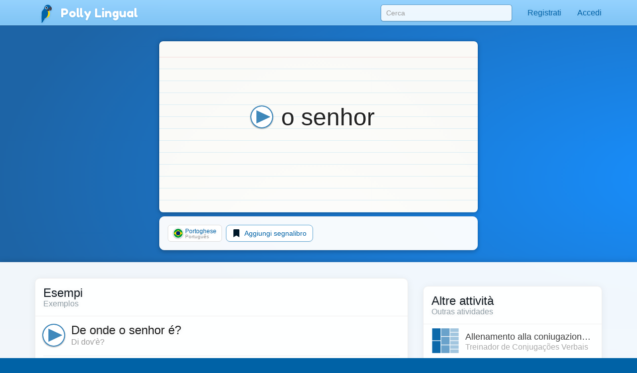

--- FILE ---
content_type: text/html;charset=UTF-8
request_url: https://pollylingu.al/api/pt/it/topics/
body_size: 34549
content:
[{"id":43,"item_id":195985,"title_id":195985,"description_id":0,"image":null,"svg":null,"fa":"graduation-cap","model":"school","url":"\/schools","key":null,"position":1,"featured":null,"isNotPangobj":1,"type_id":null,"course_id":null,"user_status":"isManager","link":"\/pt\/it\/schools","item_speak":"Scuole","item_learn":"Escolas","title_speak":"Scuole","title_learn":"Escolas"},{"id":36,"item_id":201151,"title_id":195722,"description_id":0,"image":null,"svg":null,"fa":"users","model":"student","url":"\/students","key":null,"position":2,"featured":null,"isNotPangobj":1,"type_id":null,"course_id":null,"user_status":"isAmbassador","link":"\/pt\/it\/students","item_speak":"Trovare Studenti","item_learn":"Encontrar Estudantes","title_speak":"Studenti","title_learn":"Estudantes"},{"id":44,"item_id":204773,"title_id":204773,"description_id":0,"image":null,"svg":null,"fa":"tag","model":"labels","url":"\/labels","key":null,"position":3,"featured":null,"isNotPangobj":null,"type_id":null,"course_id":null,"user_status":"isTranslator","link":"\/pt\/it\/labels","item_speak":"Etichette UI","item_learn":"Etiquetas de UI","title_speak":"Etichette UI","title_learn":"Etiquetas de UI"},{"id":34,"item_id":159928,"title_id":194098,"description_id":0,"image":null,"svg":null,"fa":"question-circle","model":"question","url":"\/questions","key":null,"position":4,"featured":null,"isNotPangobj":null,"type_id":null,"course_id":null,"user_status":"isVideoProducer","link":"\/pt\/it\/questions","item_speak":"Domande","item_learn":"Perguntas","title_speak":"Domande e Risposte sulla lingua portoghese","title_learn":"Perguntas e Respostas sobre o idioma portugu\u00eas"},{"id":35,"item_id":191998,"title_id":0,"description_id":0,"image":null,"svg":null,"fa":"globe","model":"translation","url":"\/translations","key":null,"position":6,"featured":null,"isNotPangobj":null,"type_id":null,"course_id":null,"user_status":"isTranslator","link":"\/pt\/it\/translations","item_speak":"Traduzioni","item_learn":"Tradu\u00e7\u00f5es"},{"id":39,"item_id":196788,"title_id":196788,"description_id":0,"image":null,"svg":null,"fa":"pencil","model":"lesson","url":"\/lessons\/development","key":null,"position":8,"featured":null,"isNotPangobj":1,"type_id":null,"course_id":null,"user_status":"isEditor","link":"\/pt\/it\/lessons\/development","item_speak":"Lezioni in fase di sviluppo","item_learn":"Aulas em Desenvolvimento","title_speak":"Lezioni in fase di sviluppo","title_learn":"Aulas em Desenvolvimento"},{"id":29,"item_id":189687,"title_id":193935,"description_id":188579,"image":"ambassadors.png","svg":"<svg width=\"100%\" height=\"100%\" viewBox=\"0 0 1024 1024\" version=\"1.1\" xmlns=\"http:\/\/www.w3.org\/2000\/svg\" xmlns:xlink=\"http:\/\/www.w3.org\/1999\/xlink\" xml:space=\"preserve\" style=\"fill-rule:evenodd;clip-rule:evenodd;stroke-linejoin:round;stroke-miterlimit:1.41421;\"><g transform=\"matrix(1,0,0,1,206,116)\"><path d=\"M184.8,645.6L170.6,708.7C170.6,726.6 176.8,737.5 194.7,737.5L421.6,737.5C439.5,737.5 445.7,726.6 445.7,708.7L433,645.6C430.9,628.4 420.5,616.8 402.5,616.8L213.6,616.8C195.7,616.8 187.4,626.2 184.8,645.6ZM-88,547L-138,744.8C-138,751.5 -137.4,766.2 -136.3,772.1C-129.4,807.9 -98.3,824.9 -57.8,824.9L669.7,824.9C709.8,824.9 740.8,808.3 748,773.1C749.3,766.9 749.9,751.8 749.9,744.7L700,547C694.4,501.5 667,471 619.8,471C667,471 695.9,442.2 695.9,395L695.9,43C695.9,-4.2 667.1,-33 619.8,-33L-11.9,-33C-59.1,-33 -88,-4.2 -88,43L-88,395C-88,442.2 -59.2,471 -11.9,471L-7.7,471C-55,471 -81,496 -88,547ZM-71.3,559.5C-64.3,508.5 -42.5,483.5 4.8,483.5L603,483.5C650.3,483.5 677.7,514 683.3,559.5L720.8,699C720.8,746.2 708.6,775 661.4,775L-49.4,775C-96.7,775 -108.8,746.2 -108.8,699L-71.3,559.5ZM-75.5,45.1C-75.5,8.4 -46.5,-20.5 -9.8,-20.5L615.5,-20.5C652.2,-20.5 681.2,8.4 681.2,45.1L681.2,391.8C681.2,428.5 652.2,458.5 615.5,458.5L-9.8,458.5C-46.5,458.5 -75.5,429.6 -75.5,392.9L-75.5,45.1Z\" class=\"translucent\" style=\"\"\/><\/g><g transform=\"matrix(1,0,0,0.562038,19.0193,52.053)\"><path d=\"M519.193,72.055C519.193,63.206 515.155,56.022 510.182,56.022L475.779,56.022C470.806,56.022 466.768,63.206 466.768,72.055C466.768,80.904 470.806,88.088 475.779,88.088L510.182,88.088C515.155,88.088 519.193,80.904 519.193,72.055Z\" class=\"translucent\" style=\"\"\/><\/g><g transform=\"matrix(1,0,0,1,206,117)\"><path d=\"M-58.8,54.5L-59.8,378.3C-59.8,417.6 -35.6,441.8 3.8,441.8L198.8,441.8L185,319.3C185,287.8 204.8,268.7 210.7,268.7L277.8,268.7L267.3,304.6L278.4,266.6L278.6,266.8L278.6,256.4C254.5,253.6 238.1,235.2 238.1,209.8L238.1,195.4C224.8,186.5 218.2,170.8 218.2,148.4L218.2,78C218.2,40.5 236.7,22 274.4,22L327,22C363.9,22 381.4,39.5 381.4,76.2L381.4,79.8C381.4,96.4 376.1,111.2 365.1,121.1L365.1,209.8C365.1,233.5 350.8,251.1 329.2,255.6L329.2,268.5L330.5,266.5L341.6,304.5L331.1,268.6L392.4,268.6C397.7,268.6 422,287.7 422,319.2L411,441.8L604.1,441.8C643.4,441.8 666.6,418.6 666.6,379.3L666.6,54.5C666.6,15.2 643.4,-8 604.1,-8L3.8,-8C-35.6,-8 -58.8,15.2 -58.8,54.5Z\" class=\"translucent\" style=\"fill-opacity:0.14902;\"\/><\/g><g transform=\"matrix(1,0,0,1,0,1)\"><path d=\"M484.6,382.754L484.6,372.408C460.522,369.533 444.2,351.116 444.2,325.8L444.2,206.113C448.284,210.896 454.491,213.9 462.3,213.9L553,213.9C560.809,213.9 567.016,210.896 571.1,206.113L571.1,325.8C571.1,349.602 556.849,367.202 535.2,371.684L535.2,384.608L513,418.9L508,418.9L484.6,382.754Z\" class=\"translucent\" style=\"fill-opacity:0.85098;\"\/><\/g><g transform=\"matrix(1,0,0,1,206,117)\"><path d=\"M321.3,429.5L341.6,304.6L330.5,266.6L307,302.9L316,302.9L323.7,312.5L316.2,323.8L321.3,429.5ZM302,302.9L278.5,266.6L267.4,304.6L289.8,442L291,442L296.6,323.8L289.1,312.5L296.8,302.9L302,302.9Z\" class=\"translucent\" style=\"\"\/><\/g><g transform=\"matrix(1,0,0,1,0,1)\"><path d=\"M533,138C569.9,138 587.4,155.5 587.4,192.2L587.4,195.8C587.4,212.368 582.063,227.133 571.1,237.038L571.1,206.113C567.016,210.896 560.809,213.9 553,213.9L462.3,213.9C454.491,213.9 448.284,210.896 444.2,206.113L444.2,311.401C430.817,302.458 424.2,286.827 424.2,264.4L424.2,194C424.2,156.5 442.7,138 480.4,138L533,138Z\" class=\"translucent\" style=\"fill-opacity:0.619608;\"\/><\/g><g transform=\"matrix(1,0,0,1,206,117)\"><path d=\"M185,319.3L198.7,442L289.7,442L267.3,304.6L277.8,268.7L210.7,268.7C204.8,268.7 185,287.8 185,319.3ZM411,442L422,319.3C422,287.8 397.8,268.7 392.4,268.7L331.1,268.7L341.6,304.6L319.3,442L411,442Z\" class=\"translucent\" style=\"fill-opacity:0.380392;\"\/><\/g><g transform=\"matrix(1,0,0,1,3,-2)\"><circle cx=\"524.246\" cy=\"94.349\" r=\"2.229\" style=\"fill:rgb(25,212,44);\"\/><\/g><\/svg>","fa":null,"model":"ambassador","url":"\/ambassadors","key":null,"position":10,"featured":null,"isNotPangobj":null,"type_id":null,"course_id":null,"user_status":"","link":"\/pt\/it\/ambassadors","item_speak":"Ambasciatori Polly","item_learn":"Embaixadores Polly","title_speak":"Tutors Online","title_learn":"Professores Online","description_speak":"","description_learn":"Fa\u00e7a uma v\u00eddeo confer\u00eancia com um Embaixador Polly para aperfei\u00e7oar a sua pron\u00fancia, praticar a conversa\u00e7\u00e3o e realmente adquirir a flu\u00eancia."},{"id":40,"item_id":194022,"title_id":191930,"description_id":0,"image":null,"svg":null,"fa":"archive","model":"session","url":"\/sessions","key":null,"position":10,"featured":null,"isNotPangobj":1,"type_id":null,"course_id":null,"user_status":"isAmbassador","link":"\/pt\/it\/sessions","item_speak":"Archivio Sessioni Video","item_learn":"Arquivo das V\u00eddeo Aulas","title_speak":"Sessione video","title_learn":"V\u00eddeo Aulas"},{"id":41,"item_id":192059,"title_id":192059,"description_id":0,"image":null,"svg":null,"fa":"exclamation-triangle","model":"complaint","url":"\/complaints","key":null,"position":12,"featured":null,"isNotPangobj":1,"type_id":null,"course_id":null,"user_status":"isAdmin","link":"\/pt\/it\/complaints","item_speak":"Rapporti di errore della sessione video","item_learn":"Relat\u00f3rio de Erros da V\u00eddeo Aula","title_speak":"Rapporti di errore della sessione video","title_learn":"Relat\u00f3rio de Erros da V\u00eddeo Aula"},{"id":42,"item_id":192680,"title_id":192680,"description_id":0,"image":null,"svg":null,"fa":"envelope","model":"campaign","url":"\/campaigns","key":null,"position":14,"featured":null,"isNotPangobj":1,"type_id":null,"course_id":null,"user_status":"isAdmin","link":"\/pt\/it\/campaigns","item_speak":"Campagne e-mail","item_learn":"Campanha de Email","title_speak":"Campagne e-mail","title_learn":"Campanha de Email"},{"id":32,"item_id":189688,"title_id":0,"description_id":0,"image":"passport.png","svg":"<svg width=\"100%\" height=\"100%\" viewBox=\"0 0 1024 1024\" version=\"1.1\" xmlns=\"http:\/\/www.w3.org\/2000\/svg\" xmlns:xlink=\"http:\/\/www.w3.org\/1999\/xlink\" xml:space=\"preserve\" style=\"fill-rule:evenodd;clip-rule:evenodd;stroke-linejoin:round;stroke-miterlimit:1.41421;\"><g transform=\"matrix(1,0,0,1,206,116)\"><path d=\"M500.9,11.6L513.8,-73.5C513.8,-73.5 516.2,-88.9 500.4,-86.8C484.6,-84.7 45.1,-44.8 45.1,-44.8L500.9,11.6Z\" class=\"translucent\" style=\"fill-opacity:0.380392;\"\/><\/g><g transform=\"matrix(1.00805,0,0,1.02196,-44.4183,-44.8245)\"><circle cx=\"543.1\" cy=\"552.552\" r=\"188.145\" style=\"fill:white;\"\/><\/g><g transform=\"matrix(1,0,0,1,206,116)\"><path d=\"M37.9,-37.1L-31.9,764.2C-35.3,796.8 525.3,873.2 539.2,872.7C553.1,872.2 556.4,850.7 556.4,850.7C556.4,850.7 642.2,65 643.6,51.3C645.1,37.5 630.5,35.1 630.5,35.1L37.9,-37.1ZM109.2,384.4C120.3,279.1 213.5,202.4 317.5,213C421.5,223.7 496.9,317.9 485.7,423.4C474.5,528.9 381.1,605.6 277.1,594.7C173.2,583.9 98.1,489.7 109.2,384.4Z\" class=\"translucent\" style=\"fill-opacity:0.619608;\"\/><\/g><g transform=\"matrix(1,0,0,1,206,116)\"><path d=\"M410.3,427.1C410.3,366.4 361.3,317.2 300.9,317.2C240.5,317.2 195.3,366.4 195.3,427.1C195.3,487.8 240.4,537 300.9,537C361.4,537 410.3,487.8 410.3,427.1Z\" style=\"fill:rgb(255,217,0);\"\/><path d=\"M237.8,613.2C235.2,638.3 213.8,662.8 190.5,670C190.5,670 193.7,631 194.4,616.9C195,602.8 195.4,547.1 195.4,547.1L194.4,478.4C228.2,489.5 265.8,523 266.3,562.6C266.6,589.2 253.1,604.7 237.8,613.2Z\" style=\"fill:rgb(0,98,166);\"\/><path d=\"M461.4,291.2C461.4,314.8 447.4,336.4 433.7,353.4L369.8,291.2L429.9,230.9C443.5,247.9 461.4,267.6 461.4,291.2Z\" style=\"fill:rgb(66,66,81);\"\/><path d=\"M328.6,334.1L430.7,231.8C412.6,209.4 387.9,192.2 357,192.2C302.6,192.2 260.4,236.5 258.5,291.1C258.1,301.8 196.2,354.7 195.4,390.8C194,455.2 193.3,580.9 193.3,580.9C223.1,571.1 363,558.9 363,405.1C363.1,376 349.5,350.1 328.6,334.1Z\" style=\"fill:rgb(0,98,166);\"\/><path d=\"M349.4,272.6C349.4,253.9 334.2,238.7 315.5,238.7C296.8,238.7 281.6,253.9 281.6,272.6C281.6,291.3 296.8,306.5 315.5,306.5C334.2,306.5 349.4,291.3 349.4,272.6Z\" style=\"fill:white;\"\/><path d=\"M337.9,272.9C337.9,260.8 328.1,250.9 316,250.9C303.9,250.9 294.1,260.7 294.1,272.9C294.1,285 303.9,294.9 316,294.9C328.1,294.9 337.9,285 337.9,272.9Z\" style=\"fill:rgb(15,15,30);\"\/><path d=\"M411.8,334.8C399.4,349.7 381.5,358.3 360.3,358.3C344.2,358.3 329.5,352.8 317.9,343.6L370.3,291.4L411.8,334.8Z\" style=\"fill:rgb(66,66,81);\"\/><\/g><\/svg>","fa":null,"model":"passport","url":"\/passport","key":null,"position":20,"featured":null,"isNotPangobj":1,"type_id":null,"course_id":null,"user_status":"notPassport","link":"\/pt\/it\/passport","item_speak":"Passaporto Polly","item_learn":"Passaporte Polly"},{"id":1,"item_id":158649,"title_id":157901,"description_id":157932,"image":"verb_conjugations.png","svg":"<svg width=\"100%\" height=\"100%\" viewBox=\"0 0 1024 1024\" version=\"1.1\" xmlns=\"http:\/\/www.w3.org\/2000\/svg\" xmlns:xlink=\"http:\/\/www.w3.org\/1999\/xlink\" xml:space=\"preserve\" style=\"fill-rule:evenodd;clip-rule:evenodd;stroke-linejoin:round;stroke-miterlimit:1.41421;\"><g transform=\"matrix(1,0,0,1,206,116)\"><rect x=\"153.1\" y=\"-57\" width=\"308\" height=\"286.9\" class=\"translucent\" style=\"fill-opacity:0.619608;\"\/><\/g><g transform=\"matrix(1,0,0,1,206,116)\"><rect x=\"153.1\" y=\"253.6\" width=\"308\" height=\"286.9\" class=\"translucent\" style=\"fill-opacity:0.619608;\"\/><\/g><g transform=\"matrix(1,0,0,1,206,116)\"><rect x=\"-180\" y=\"-57\" width=\"308.1\" height=\"442.1\" class=\"translucent\" style=\"\"\/><\/g><g transform=\"matrix(1,0,0,1,206,116)\"><rect x=\"-180\" y=\"408.9\" width=\"308.1\" height=\"442.1\" class=\"translucent\" style=\"\"\/><\/g><g transform=\"matrix(1,0,0,1,206,116)\"><rect x=\"484.9\" y=\"-57\" width=\"308.1\" height=\"131.6\" class=\"translucent\" style=\"fill-opacity:0.380392;\"\/><\/g><g transform=\"matrix(1,0,0,1,206,116)\"><rect x=\"484.9\" y=\"98.3\" width=\"308.1\" height=\"130.4\" class=\"translucent\" style=\"fill-opacity:0.380392;\"\/><\/g><g transform=\"matrix(1,0,0,1,206,116)\"><rect x=\"484.9\" y=\"252.4\" width=\"308.1\" height=\"132.8\" class=\"translucent\" style=\"fill-opacity:0.380392;\"\/><\/g><g transform=\"matrix(1,0,0,1,206,116)\"><rect x=\"153\" y=\"564.1\" width=\"308.1\" height=\"286.9\" class=\"translucent\" style=\"fill-opacity:0.619608;\"\/><\/g><g transform=\"matrix(1,0,0,1,206,116)\"><rect x=\"484.9\" y=\"408.9\" width=\"308.1\" height=\"131.6\" class=\"translucent\" style=\"fill-opacity:0.380392;\"\/><\/g><g transform=\"matrix(1,0,0,1,206,116)\"><rect x=\"484.9\" y=\"564.1\" width=\"308.1\" height=\"130.4\" class=\"translucent\" style=\"fill-opacity:0.380392;\"\/><\/g><g transform=\"matrix(1,0,0,1,206,116)\"><rect x=\"484.9\" y=\"718.2\" width=\"308.1\" height=\"132.8\" class=\"translucent\" style=\"fill-opacity:0.380392;\"\/><\/g><\/svg>","fa":null,"model":"verbform","url":"\/conjugation_trainer","key":"hasHighConjugation","position":40,"featured":4,"isNotPangobj":null,"type_id":1,"course_id":2,"user_status":null,"link":"\/pt\/it\/conjugation_trainer","item_speak":"Allenamento alla coniugazione verbale","item_learn":"Treinador de Conjuga\u00e7\u00f5es Verbais","title_speak":"Come coniugare i verbi del portoghese","title_learn":"Como conjugar os verbos de portugu\u00eas","description_speak":"Le <b>coniugazioni dei verbi<\/b> sono le varie forme che prendono i verbi in base a chi (o a cosa) compie l'azione di una proposizione e quando.<br\/><br\/>Rispetto ad altre lingue come l'inglese, l'portoghese ha un alto numero di forme di coniugazioni verbali. Se non conosci ancora i {pronomi-soggetto}, \u00e8 meglio impararli per prima per capire cosa si intende per prima, seconda e terza persona.","description_learn":"<b>Conjuga\u00e7\u00f5es verbais<\/b> s\u00e3o as v\u00e1rias formas que um verbo assumi baseadas em quem (ou o que) realiza a a\u00e7\u00e3o da ora\u00e7\u00e3o e quando."},{"id":45,"item_id":205901,"title_id":205868,"description_id":0,"image":"crosswords.png","svg":"<svg width=\"100%\" height=\"100%\" viewBox=\"0 0 1024 1024\" version=\"1.1\" xmlns=\"http:\/\/www.w3.org\/2000\/svg\" xmlns:xlink=\"http:\/\/www.w3.org\/1999\/xlink\" xml:space=\"preserve\" xmlns:serif=\"http:\/\/www.serif.com\/\" style=\"fill-rule:evenodd;clip-rule:evenodd;stroke-linejoin:round;stroke-miterlimit:2;\"><g transform=\"matrix(1.17303,0,0,1.17303,-48.4589,-19.8648)\"><g transform=\"matrix(0.950593,0,0,0.985271,113.262,-85.714)\"><rect x=\"104.7\" y=\"186.879\" width=\"84.158\" height=\"81.196\"\/><\/g><g transform=\"matrix(0.950593,0,0,0.985271,113.262,4.28603)\"><rect x=\"104.7\" y=\"186.879\" width=\"84.158\" height=\"81.196\"\/><\/g><g transform=\"matrix(0.950593,0,0,0.985271,113.262,94.286)\"><rect x=\"104.7\" y=\"186.879\" width=\"84.158\" height=\"81.196\"\/><\/g><g transform=\"matrix(0.950593,0,0,0.985271,113.262,184.286)\"><rect x=\"104.7\" y=\"186.879\" width=\"84.158\" height=\"81.196\"\/><\/g><g transform=\"matrix(0.950593,0,0,0.985271,113.262,274.286)\"><rect x=\"104.7\" y=\"186.879\" width=\"84.158\" height=\"81.196\"\/><\/g><g transform=\"matrix(5.8207e-17,-0.950593,0.985271,6.03305e-17,-61.3376,457.939)\"><rect x=\"104.7\" y=\"186.879\" width=\"84.158\" height=\"81.196\"\/><\/g><g transform=\"matrix(5.8207e-17,-0.950593,0.985271,6.03305e-17,118.662,457.939)\"><rect x=\"104.7\" y=\"186.879\" width=\"84.158\" height=\"81.196\"\/><\/g><g transform=\"matrix(5.8207e-17,-0.950593,0.985271,6.03305e-17,208.662,457.939)\"><rect x=\"104.7\" y=\"186.879\" width=\"84.158\" height=\"81.196\"\/><\/g><g transform=\"matrix(5.8207e-17,-0.950593,0.985271,6.03305e-17,298.662,457.939)\"><rect x=\"104.7\" y=\"186.879\" width=\"84.158\" height=\"81.196\"\/><\/g><g transform=\"matrix(0.950593,0,0,0.985271,383.262,274.286)\"><rect x=\"104.7\" y=\"186.879\" width=\"84.158\" height=\"81.196\"\/><\/g><g transform=\"matrix(5.8207e-17,-0.950593,0.985271,6.03305e-17,388.662,637.939)\"><rect x=\"104.7\" y=\"186.879\" width=\"84.158\" height=\"81.196\"\/><\/g><g transform=\"matrix(5.8207e-17,-0.950593,0.985271,6.03305e-17,478.662,637.939)\"><rect x=\"104.7\" y=\"186.879\" width=\"84.158\" height=\"81.196\"\/><\/g><g transform=\"matrix(5.8207e-17,-0.950593,0.985271,6.03305e-17,568.662,637.939)\"><rect x=\"104.7\" y=\"186.879\" width=\"84.158\" height=\"81.196\"\/><\/g><g transform=\"matrix(0.950593,0,0,0.985271,113.262,364.286)\"><rect x=\"104.7\" y=\"186.879\" width=\"84.158\" height=\"81.196\"\/><\/g><g transform=\"matrix(0.950593,0,0,0.985271,113.262,454.286)\"><rect x=\"104.7\" y=\"186.879\" width=\"84.158\" height=\"81.196\"\/><\/g><g transform=\"matrix(0.950593,0,0,0.985271,293.262,4.28603)\"><rect x=\"104.7\" y=\"186.879\" width=\"84.158\" height=\"81.196\"\/><\/g><g transform=\"matrix(0.950593,0,0,0.985271,293.262,184.286)\"><rect x=\"104.7\" y=\"186.879\" width=\"84.158\" height=\"81.196\"\/><\/g><g transform=\"matrix(0.950593,0,0,0.985271,293.262,274.286)\"><rect x=\"104.7\" y=\"186.879\" width=\"84.158\" height=\"81.196\"\/><\/g><g transform=\"matrix(0.950593,0,0,0.985271,293.262,364.286)\"><rect x=\"104.7\" y=\"186.879\" width=\"84.158\" height=\"81.196\"\/><\/g><g transform=\"matrix(0.950593,0,0,0.985271,563.262,364.286)\"><rect x=\"104.7\" y=\"186.879\" width=\"84.158\" height=\"81.196\"\/><\/g><g transform=\"matrix(0.950593,0,0,0.985271,563.262,454.286)\"><rect x=\"104.7\" y=\"186.879\" width=\"84.158\" height=\"81.196\"\/><\/g><g transform=\"matrix(0.950593,0,0,0.985271,653.262,94.286)\"><rect x=\"104.7\" y=\"186.879\" width=\"84.158\" height=\"81.196\"\/><\/g><g transform=\"matrix(0.950593,0,0,0.985271,653.262,184.286)\"><rect x=\"104.7\" y=\"186.879\" width=\"84.158\" height=\"81.196\"\/><\/g><g transform=\"matrix(0.950593,0,0,0.985271,563.262,544.286)\"><rect x=\"104.7\" y=\"186.879\" width=\"84.158\" height=\"81.196\"\/><\/g><g transform=\"matrix(0.950593,0,0,0.985271,113.262,544.286)\"><rect x=\"104.7\" y=\"186.879\" width=\"84.158\" height=\"81.196\"\/><\/g><\/g><\/svg>","fa":null,"model":"puzzles","url":"\/crosswords","key":null,"position":45,"featured":4,"isNotPangobj":null,"type_id":null,"course_id":null,"user_status":null,"link":"\/pt\/it\/crosswords","item_speak":"Cruciverba Quotidiano","item_learn":"Palavras-cruzadas Di\u00e1rias","title_speak":"Cruciverba portoghese quotidiani","title_learn":"Palavras-cruzadas Di\u00e1rias em portugu\u00eas"},{"id":30,"item_id":188576,"title_id":188576,"description_id":0,"image":"review_list.png","svg":"<svg width=\"100%\" height=\"100%\" viewBox=\"0 0 1024 1024\" version=\"1.1\" xmlns=\"http:\/\/www.w3.org\/2000\/svg\" xmlns:xlink=\"http:\/\/www.w3.org\/1999\/xlink\" xml:space=\"preserve\" style=\"fill-rule:evenodd;clip-rule:evenodd;stroke-linejoin:round;stroke-miterlimit:1.41421;\"><g transform=\"matrix(1,0,0,1,206,116)\"><path d=\"M9,420.5C9,609 161.9,761.9 350.4,761.9C424.1,761.9 492.4,738.5 548.2,698.8L520.8,660.1C472.6,694.6 413.6,714.9 349.9,714.9C187.5,714.9 55.9,583.3 55.9,420.9C55.9,387 61.7,354.4 72.2,324L22.8,324C13.8,354.6 9,387 9,420.5ZM653.5,574.4L654.9,575.1L653.5,574.4Z\" class=\"translucent\" style=\"\"\/><\/g><g transform=\"matrix(1,0,0,1,206,116)\"><path d=\"M381,128.5C528.8,144 644,269 644,420.9C644,455.9 637.9,489.5 626.6,520.7L578.5,476.2L602,603.7L653.4,574.5L654.8,575.2L655.9,573.1L715,539.5L672,535.4C684.8,499.5 691.8,460.8 691.8,420.5C691.8,242.2 555.2,95.9 381,80.4L381,128.5Z\" class=\"translucent\" style=\"\"\/><\/g><g transform=\"matrix(1,0,0,1,206,116)\"><path d=\"M-103.3,27.2L-103.3,88L347.6,88L347.6,27.2C347.6,4.6 336.6,-6.4 314,-6.4L-69.6,-6.4C-92.3,-6.4 -103.3,4.6 -103.3,27.2Z\" class=\"translucent\" style=\"\"\/><\/g><g transform=\"matrix(1,0,0,1,206,116)\"><rect x=\"-103\" y=\"96\" width=\"451\" height=\"61\" class=\"translucent\" style=\"fill-opacity:0.619608;\"\/><\/g><g transform=\"matrix(1,0,0,1,206,116)\"><rect x=\"-103\" y=\"165\" width=\"451\" height=\"61\" class=\"translucent\" style=\"fill-opacity:0.619608;\"\/><\/g><g transform=\"matrix(1,0,0,1,206,116)\"><path d=\"M-103,268.9C-101.2,287.6 -90.2,296.7 -69.6,296.7L314,296.7C336.6,296.7 347.6,285.7 347.6,263.1L347.6,235.1L-103,235.1L-103,268.9Z\" class=\"translucent\" style=\"fill-opacity:0.619608;\"\/><\/g><\/svg>","fa":null,"model":"review_list","url":"\/review_list","key":null,"position":55,"featured":null,"isNotPangobj":1,"type_id":null,"course_id":null,"user_status":"hasPassport","link":"\/pt\/it\/review_list","item_speak":"Lista di ripasso","item_learn":"Lista de Revis\u00e3o","title_speak":"Lista di ripasso","title_learn":"Lista de Revis\u00e3o"},{"id":31,"item_id":181283,"title_id":181283,"description_id":0,"image":"bookmarked_words.png","svg":"<svg width=\"100%\" height=\"100%\" viewBox=\"0 0 1024 1024\" version=\"1.1\" xmlns=\"http:\/\/www.w3.org\/2000\/svg\" xmlns:xlink=\"http:\/\/www.w3.org\/1999\/xlink\" xml:space=\"preserve\" style=\"fill-rule:evenodd;clip-rule:evenodd;stroke-linejoin:round;stroke-miterlimit:1.41421;\"><g transform=\"matrix(1,0,0,1,206,116)\"><path d=\"M-104,182.3L-104,293L509.6,293L509.6,121L-42.8,121C-84,121.1 -104,141.1 -104,182.3ZM637,293L716.4,293L716.4,182.3C716.4,141.1 696.4,121.1 655.2,121.1L637.1,121.1L637.1,293L637,293Z\" class=\"translucent\" style=\"\"\/><\/g><g transform=\"matrix(1,0,0,1,206,116)\"><path d=\"M-103.5,307.6L-103.5,418.7L717,418.7L717,307.6L637,307.6L637,380.9L573.3,337.1L509.6,380.9L509.6,307.6L-103.5,307.6Z\" class=\"translucent\" style=\"fill-opacity:0.619608;\"\/><\/g><g transform=\"matrix(1,0,0,1,206,116)\"><rect x=\"-103.5\" y=\"433.2\" width=\"820.5\" height=\"111.1\" class=\"translucent\" style=\"fill-opacity:0.619608;\"\/><\/g><g transform=\"matrix(1,0,0,1,206,116)\"><path d=\"M-103.5,622.4C-100.2,656.4 -80.3,673 -42.8,673L655.1,673C696.3,673 716.3,653 716.3,611.8L716.3,560.7L-103.5,560.7L-103.5,622.4Z\" class=\"translucent\" style=\"fill-opacity:0.619608;\"\/><\/g><\/svg>","fa":null,"model":"bookmarked","url":"\/bookmarked","key":null,"position":58,"featured":null,"isNotPangobj":1,"type_id":null,"course_id":null,"user_status":"hasPassport","link":"\/pt\/it\/bookmarked","item_speak":"Parole salvate con un segnalibro","item_learn":"Palavras Favoritas","title_speak":"Parole salvate con un segnalibro","title_learn":"Palavras Favoritas"},{"id":6,"item_id":157925,"title_id":157924,"description_id":157941,"image":null,"svg":"<svg width=\"100%\" height=\"100%\" viewBox=\"0 0 1024 1024\" version=\"1.1\" xmlns=\"http:\/\/www.w3.org\/2000\/svg\" xmlns:xlink=\"http:\/\/www.w3.org\/1999\/xlink\" xml:space=\"preserve\" style=\"fill-rule:evenodd;clip-rule:evenodd;stroke-linejoin:round;stroke-miterlimit:1.41421;\"><g transform=\"matrix(1,0,0,1,48.3436,10.55)\"><g transform=\"matrix(1,0,0,1,206,116)\"><path d=\"M415,259.3L415,289.6C415,309.6 424.1,320.6 446.3,320.6C463.6,320.6 477.6,309.5 477.6,289.6L477.6,258.4C504.3,252.8 521.9,231.2 521.9,202L521.9,54.3C516.9,60.2 509.2,64 499.5,64L387.5,64C377.8,64 370.1,60.3 365.1,54.3L365.1,201.9C365,233.2 385.1,255.8 415,259.3Z\" class=\"translucent\" style=\"fill-opacity:0.619608;\"\/><\/g><path d=\"M698.5,394.9C737.6,394.9 761.2,418.4 761.2,457.2L761.2,666C761.2,694.1 748.8,714.2 727.1,723.1L727.1,836.7C727.1,875.5 703.5,899 664.4,899L648.3,899C609.2,899 585.6,875.5 585.6,836.7L585.6,725.5C559.7,718.2 544.7,697 544.7,666L544.7,457.2C544.7,418.4 568.4,394.9 607.4,394.9L621,394.9L621,405.6C621,425.6 630.1,436.6 652.3,436.6C669.6,436.6 683.6,425.5 683.6,405.6L683.6,394.9L698.5,394.9Z\" class=\"translucent\" style=\"\"\/><g transform=\"matrix(1,0,0,1,206,116)\"><path d=\"M340.3,39.5L340.3,126.3C340.3,153.9 348.5,173.1 364.9,184.1L364.9,54.3C369.9,60.2 377.6,64 387.3,64L499.3,64C509,64 516.7,60.3 521.7,54.3L521.7,92.6C535.4,80.4 542,62.2 542,41.8L542,37.3C542,-7.9 520.3,-29.5 474.8,-29.5L443.4,-29.5L423.2,-29.5L409.8,-29.5C363.2,-29.4 340.3,-6.7 340.3,39.5Z\" class=\"translucent\" style=\"fill-opacity:0.380392;\"\/><\/g><g transform=\"matrix(1,0,0,1,206,116)\"><path d=\"M87.2,266.1L87.2,296.4C87.2,316.3 96.3,327.4 118.5,327.4C135.8,327.4 149.8,316.3 149.8,296.4L149.8,265.2C176.5,259.6 194.1,237.9 194.1,208.7L194.1,61.2C189.1,67.1 181.4,70.9 171.7,70.9L59.7,70.9C50,70.9 42.3,67.2 37.3,61.2L37.3,208.8C37.2,240 57.4,262.6 87.2,266.1Z\" class=\"translucent\" style=\"fill-opacity:0.619608;\"\/><\/g><path d=\"M360.6,394.9C399.7,394.9 423.3,418.4 423.3,457.2L436.9,590.9C436.9,623 420.8,644.6 393.2,651.1L399.4,840.1C399.4,878.9 375.8,902.4 336.7,902.4L320.6,902.4C281.5,902.4 257.9,878.9 257.9,840.1L264.1,651.1C236.5,644.5 220.4,622.9 220.4,590.9L230.6,457.2C230.6,418.466 254.219,394.98 293.2,394.9L293.2,412.4C293.2,432.3 302.3,443.4 324.5,443.4C341.8,443.4 355.8,432.3 355.8,412.4L355.8,394.9L360.6,394.9Z\" class=\"translucent\" style=\"\"\/><g transform=\"matrix(1,0,0,1,206,116)\"><path d=\"M12.6,46.4L16,172C16,200.3 -10.3,223.2 -38.6,223.2C-43,223.2 -35.4,226.6 -26.7,226.6C-11.6,226.6 14.2,222 37.8,218.1C37.4,215.1 37.2,212 37.2,208.8L37.2,61.2C42.3,67.1 49.9,70.9 59.6,70.9L171.6,70.9C181.3,70.9 189,67.2 194,61.2L194,208.8C194,212.5 193.7,216.1 193.2,219.5C216.4,224.4 242.1,230 257.5,230C266.3,230 273.9,226.6 269.4,226.6C241.1,226.6 214.8,203.7 214.8,175.4L219.2,46.4C219.2,0.2 196.3,-22.6 149.7,-22.6L82,-22.6C35.4,-22.6 12.6,0.1 12.6,46.4Z\" class=\"translucent\" style=\"fill-opacity:0.380392;\"\/><\/g><\/g><\/svg>","fa":null,"model":"gender","url":"\/genders","key":"hasGenderAgreement","position":60,"featured":null,"isNotPangobj":null,"type_id":1,"course_id":null,"user_status":null,"link":"\/pt\/it\/genders","item_speak":"Generi grammaticali","item_learn":"G\u00eaneros gramaticais","title_speak":"Concordanza di genere in portoghese","title_learn":"Concord\u00e2ncia de G\u00eanero em portugu\u00eas","description_speak":"I generi grammaticali sono puramente un sistema per categorizzare i sostantivi. Sebbene i generi biologici e grammaticali spesso coincidano, non sempre \u00e8 necessario che lo facciano. Ad esempio, gli oggetti che non sono persone o animali non hanno generi biologici, quindi sono puramente le parole usate per descriverli ad avere un genere, non gli oggetti stessi.<br\/><br\/>E&#39; importante sapere il genere dei sostantivi perch\u00e9 gli <a href=\"\/pt\/it\/types\/7\">articoli<\/a> e gli <a href=\"\/pt\/it\/types\/5\">aggettivi<\/a> usati con loro si flettono in base al loro genere. Si chiama <b>accordo di genere<\/b>. Ad esempio, i sostantivi femminili richiedono che gli articoli usati con loro siano alla forma femminile.","description_learn":"G\u00eaneros gramaticais s\u00e3o apenas um sistema de categoriza\u00e7\u00e3o de substantivos. Embora os g\u00eaneros gramaticais e biol\u00f3gicos coincidam, n\u00e3o \u00e9 sempre necess\u00e1rio que eles o fa\u00e7am. Por exemplo, objetos que n\u00e3o s\u00e3o pessoas ou animais n\u00e3o t\u00eam um g\u00eanero biol\u00f3gico, ent\u00e3o meramente as palavras usadas para descrev\u00ea-losso que t\u00eam um g\u00eanero, n\u00e3o os objetos em si."},{"id":2,"item_id":157914,"title_id":157738,"description_id":158653,"image":"regions.png","svg":"<svg width=\"100%\" height=\"100%\" viewBox=\"0 0 1024 1024\" version=\"1.1\" xmlns=\"http:\/\/www.w3.org\/2000\/svg\" xmlns:xlink=\"http:\/\/www.w3.org\/1999\/xlink\" xml:space=\"preserve\" style=\"fill-rule:evenodd;clip-rule:evenodd;stroke-linejoin:round;stroke-miterlimit:1.41421;\"><g transform=\"matrix(1,0,0,1,-14.8136,6.6842)\"><path d=\"M313.008,766.551L315.284,767.987L315.105,766.462L313.008,766.551ZM309.772,766.253L303.902,764.663L305.128,763.672L309.563,763.463L307.765,762.443L307.317,760.378L308.934,759.808L309.202,758.851L307.377,759.119L306.357,757.741L306.539,757.111L308.752,755.255L309.653,755.614L311.09,754.954L311.627,755.955L312.558,757.678L311.749,757.801L312.796,759.838L318.46,764.961L321.183,765.081L320.465,766.489L318.967,765.949L317.41,766.728L313.217,765.081L311.277,765.74L309.772,766.253ZM305.73,762.443L305.429,761.366L306.688,759.898L306.539,761.667L305.73,762.443ZM122.145,321.266L127.225,326.251L129.694,326.21L133.198,328.579L132.599,326.78L134.487,327.051L136.223,329.208L135.086,325.703L140.058,320.52L140.956,321.027L144.819,317.402L148.174,316.325L148.893,317.163L144.759,321.687C144.759,321.687 142.125,321.836 141.943,321.868C141.764,321.896 139.187,325.67 139.187,325.67L144.192,322.376L144.371,324.354L146.587,320.669L149.943,318.569L149.671,320.729L151.649,317.551L153.775,316.683L155.443,318.517L156.792,321.586L159.303,323.26L160.367,322.723L159.499,322.422L160.231,321.974L159.618,321.196L160.559,320.327L159.963,320.164L161.113,318.759L161.026,318.173L161.606,318.308L162.265,317.964L162.236,320.596L163.475,320.552L162.176,323.111L164.36,323.35L165.637,322.107L166.058,319.679L170.4,319.918L173.365,323.005L177.529,324.085L181.722,326.511L184.687,326.66L184.329,325.971L185.826,325.971L187.923,327.051L190.199,330.106L189.45,331.455L189.06,331.064L186.933,331.753L186.694,333.042L186.095,333.642L193.345,335.65L198.676,334.839L200.414,333.072L201.912,334.722L203.618,334.811L204.277,336.969L204.936,336.068L206.884,339.186L205.416,339.815L206.794,341.823L208.62,340.683L207.394,337.479L207.602,335.978L206.284,335.05L207.304,332.804L210.597,331.876L212.273,328.337L210.448,328.698L209.759,330.435L206.583,330.855L207.331,331.604L206.553,332.112L204.187,331.365L205.416,328.459L207.364,328.519L211.435,325.792L213.711,329.238L213.141,329.897L215.48,332.774L217.785,332.983L218.414,331.995L221.471,335.531L226.981,334.57L233.691,336.068L235.189,336.247L237.464,337.028L240.402,338.344L240.22,333.013L242.078,333.132L244.954,329.238L244.414,326.3L243.874,327.559L242.198,327.919L244.116,323.065L244.715,324.384L244.894,322.164L237.047,316.892L239.081,314.496L237.766,311.62L238.544,307.723L239.8,308.383L239.144,305.805L240.88,302.511L242.678,302.571L242.797,304.728L244.596,303.83L247.05,308.443L246.928,310.841L250.466,316.594L248.67,317.25L249.267,318.691L247.889,320.729L249.568,322.107L251.184,321.508L252.622,323.423L251.423,323.784L253.52,327.499L253.46,328.94L254.06,330.975L256.753,324.023L259.75,326.839L261.069,331.037L259.151,330.435L258.79,333.791L262.205,338.947L264.123,335.71L265.322,333.854L266.402,328.818L268.618,327.681L269.035,326.18L267.058,324.202L267.66,319.649L271.851,320.908L274.846,320.908L274.905,324.085L278.502,325.222L276.883,327.081L279.099,327.559L276.644,330.315L275.385,329.957L276.224,334.149L278.442,336.79L278.141,339.725L273.11,344.517L270.834,342.36L271.672,345.657L268.197,345.776L266.939,343.44L263.705,344.219L265.802,345.597L263.345,351.051L260.648,351.469L256.455,348.175L254.119,347.874L257.233,351.532L263.345,352.43L259.091,359.799L255.557,359.021L253.221,362.917L251.184,361.118L248.906,361.178L244.715,359.021L248.369,361.658L252.381,363.454L253.099,366.632L248.309,367.231L245.493,373.345L242.857,375.141L243.755,376.519L242.317,378.918L241.36,388.024L242.436,389.585L246.212,390.062L247.349,393.177L247.379,395.337L248.277,397.345L247.59,399.383L251.814,397.405L259.81,401.328L260.949,403.757L266.939,406.514L267.21,407.262L273.11,407.113L275.385,407.922L275.716,409.688L275.356,412.415L275.806,415.981L275.147,418.018L277.783,420.895L277.903,421.644L279.728,423.052L280.328,425.209L282.365,426.498L282.335,425.09L283.385,423.86L284.67,425.779L285.538,424.609L284.193,423.052L286.409,421.405L285.15,419.427L284.849,414.032L282.576,410.917L288.983,406.484L290.364,403.366L291.5,403.727L291.441,401.629L290.424,402.587L288.085,392.461L285.091,390.002L284.971,388.385L287.906,387.007L287.068,385.449L289.585,385.628L287.966,379.396L286.827,379.336L288.685,374.061L288.085,374.18L286.469,370.886L288.264,368.729L295.035,370.886L298.39,369.448L302.464,371.847L304.021,376.519L308.993,377.54L309.232,376.519L310.312,377.958L309.533,379.876L310.133,382.391L309.414,383.352L311.031,387.186L308.633,389.883L312.647,388.925L313.127,391.381L313.846,390.721L314.505,393.12L318.219,389.462L319.597,389.823L321.634,385.927L320.375,384.489L323.432,381.553L323.432,383.892L326.427,387.066L324.27,388.325L326.904,388.325L327.984,390.662L325.947,391.082L328.643,391.202L328.882,391.801L327.563,393.12L331.038,395.158L329.421,396.593L331.939,398.153L330.74,400.311L328.043,400.251L330.74,400.908L330.319,402.766L332.058,402.945L332.118,404.025L334.873,404.983L334.214,407.143L336.49,407.203L342.363,410.258L342.121,411.457L341.164,411.216L336.371,413.555L334.453,416.61L338.107,414.334L342.9,412.296L343.261,415.351L346.076,414.814L347.034,416.909L346.196,417.27L347.213,421.345L343.8,424.341L339.726,425.358L335.454,429.93L335.289,428.72L334.51,429.569L331.266,430.378L330.742,429.738L326.844,430.033L325.079,429.434L317.709,430.213L315.734,433.509L314.294,433.509L311.779,435.487L310.312,437.883L309.292,438.155L309.354,439.235L308.123,440.912L308.785,440.971L309.802,439.142L313.515,436.415L318.189,434.019L320.706,433.629L323.969,434.888L324.151,436.594L321.753,438.632L318.338,438.573L320.315,440.04L321.514,439.563L322.862,440.04L322.472,441.72L321.213,442.499L322.561,442.767L322.263,443.698L323.34,445.975L325.556,446.574L324.989,447.144L329.09,448.281L330.289,447.532L330.68,448.281L331.816,448.43L331.909,449.358L331.309,450.048L326.904,452.178L324.39,452.655L324.178,453.586L322.203,455.922L320.524,456.701L319.057,454.034L319.928,452.357L320.375,452.327L320.587,451.727L323.73,449.839L324.27,450.677L324.9,449.928L326.636,449.63L324.002,449.272L322.773,449.54L322.683,449.06L323.82,447.741L323.372,447.532L320.497,450.048L319.507,449.961L317.649,450.65L316.692,450.349L316.667,450.436L316.423,451.336L317.02,451.906L313.187,453.854L311.988,452.625L311.12,454.574L309.292,455.892L308.752,455.293L307.198,457.778L306.058,458.378L306.688,459.846L306.058,460.956L307.165,462.695L308.036,463.143L308.662,462.483L308.934,463.143L308.123,463.742L307.076,463.742L306.926,463.414L305.939,463.921L305.28,463.381L305.101,464.282L301.716,464.849L300.905,464.762L300.338,465.419L298.539,465.899L297.132,467.639L297.91,468.388L297.91,469.286L297.4,469.766L297.4,470.455L295.566,473.255L293.532,471.446L295.13,474.303L294.308,476.593L293.234,478.015L292.903,479.54L292.412,479L292.813,477.027L293.383,476.832L292.111,475.47L292.217,474.273L291.872,473.063L292.021,472.987L291.991,472.194L292.707,471.462L292.26,471.058L292.23,471.253L291.113,472.311L291.053,475.489L289.225,474.919L289.165,474.14L288.956,475.038L291.739,476.685L291.351,477.885L291.769,478.093L291.08,479.561L291.262,480.101L292.485,480.215L292.634,481.233L292.528,481.605L292.83,482.443L291.259,483.102L290.719,482.354L290.646,483.61L292.17,483.67L292.396,484.223L292.949,483.656L293.098,484.462L291.991,485.493L291.169,484.882L290.196,485.181L291.123,485.675L290.554,486.378L290.527,486.782L290.765,486.63L291.302,486.646L291.362,487.14L290.554,487.71L289.36,487.843L287.714,489.01L287.19,489.832L285.755,490.163L283.9,491.479L283.721,492.542L282.926,492.811L281.133,494.322L279.997,494.157L279.592,494.472L279.923,495.353L279.546,495.413L278.95,495.923L277.8,498.167L277.843,498.84L277.498,499.38L277.498,500.067L277.349,501.054L277.962,502.97L278.562,505.035L279.698,506.56L279.788,507.472L279.639,507.727L279.652,508.503L280.341,509.553L280.998,511.422L281.312,514.011L280.745,515.191L280.49,516.838L278.771,517.302L278.171,516.928L278.29,516.762L278.277,516.209L277.604,515.072L276.902,514.966L275.779,511.943L275.331,511.976L274.488,510.155L274.846,508.207L273.948,508.926L274.216,506.858L274.189,505.149L273.318,504.761L272.271,503.893L272.239,503.293L270.535,501.795L268.498,503.024L267.327,503.174L266.7,502.275L264.454,501.347L264.063,500.807L262.447,501.076L262.626,500.506L259.959,501.407L259.3,501.106L256.696,501.315L255.047,502.186L256.365,501.915L255.467,503.714L256.216,504.88L254.328,504.012L254.089,504.821L251.184,504.552L250.406,503.293L248.998,502.815L248.369,503.893L245.673,502.994L241.897,504.012L240.909,505.93L238.604,507.04L238.723,506.47L237.524,507.249L236.268,508.117L234.738,511.924L235.65,514.969L235.878,515.729C235.878,515.729 235.189,517.571 235.159,517.644C235.129,517.72 234.936,516.537 234.936,516.537L233.784,518.363L233.767,520.846L234.231,521.362L234.38,524.086L233.811,525.736L235.427,528.403L234.95,529.032L236.925,531.759L238.813,535.534L241.059,536.104L242.377,537.363L248.819,535.653L249.535,536.584L250.704,536.014L250.883,535.083L252.234,534.457L253.281,529.241L254.209,528.134L257.445,528.042L259.151,527.114L262.536,527.714L262.897,529.483L261.549,530.921L260.92,532.837L261.307,534.337L259.959,537.33L259.661,535.414L259.428,536.885L259.392,537.121L258.942,541.796L257.529,543.555L257.985,544.165L259.422,544.035L260.648,543.924L262.414,544.252L265.531,543.506L269.754,543.804L272.51,545.902L272.507,546.035L272.421,548.987L271.582,550.398L271.371,555.7L270.893,556.327L271.409,557.526L272.331,559.653L274.455,561.11L274.997,561.482L275.686,562.831L278.201,563.58L282.365,561.273L283.504,561.214L283.743,561.661L286.021,561.903L288.522,564.527L289.927,566L289.792,563.932L291.199,563.126L291.633,562.199L292.819,561.724L293.207,558.573L295.184,557.496L296.234,558.156L296.982,556.777L298.689,556.869L302.133,555.429L302.643,554.471L303.992,553.692L305.161,554.802L304.507,555.323L303.362,556.237L304.021,557.529L303.813,558.845L302.882,559.594L302.584,561.091L303.631,561.96L304.651,563.072L305.489,561.124L304.472,558.307L306.238,556.807L308.814,556.088L307.436,555.548L308.424,553.961L309.682,556.3L312.647,556.926L313.306,558.875L318.669,558.516L319.567,559.653L321.425,560.104L323.432,559.206L325.049,558.964L324.002,558.427L329.541,558.516L327.086,559.206L332.088,561.751L333.224,563.789L332.478,564.418L334.724,564.149L336.024,565.162L339.186,567.623L339.067,569.034L340.684,569.091L342.9,571.79L342.957,571.755L343.469,571.43L345.417,572.208L348.832,571.43L351.52,572.322L354.252,573.229L358.063,576.504L358.087,576.525L358.657,575.956L361.082,582.877L362.609,583.233L367.733,588.958L374.292,591.414L374.62,592.136L375.58,591.685L376.839,595.072L379.264,593.842L383.878,595.641L388.969,595.43L392.354,597.169L397.297,601.662L400.649,601.364L402.808,605.977L402.149,611.311L399.062,615.894L395.769,618.081L393.043,623.055L391.424,623.297L391.006,628.87L391.305,630.427L390.645,636.06L389.506,637.68L389.327,641.571L388.429,642.35L387.591,644.032L385.852,645.948L385.733,648.344L383.398,649.484L382.858,651.044L376.329,651.101L376.15,652.061L374.113,653.5L371.655,653.98L365.845,658.954L365.066,660.929L365.905,664.047L365.411,664.831L365.246,667.403L363.39,668.719L359.015,677.169L356.199,679.027L354.103,682.924L352.735,683.803L352.426,684.001L351.048,686.88L349.551,688.736L341.641,691.311L342.599,692.931L343.678,693.11L343.678,695.506L341.283,698.442L341.164,699.644L331.757,701.98L328.583,701.201L328.643,708.27L326.367,709.77L320.975,712.647L322.472,713.724L323.492,713.244L324.807,714.684L324.032,715.824L322.532,714.565L321.154,715.162L323.191,716.54L320.736,718.578L320.676,721.514L319.418,722.895L319.835,724.092L317.739,724.032L314.386,728.227L316.781,732.064L318.878,732.121L319.477,732.601L318.699,734.758L319.239,736.316L314.025,740.991L313.605,743.688L310.911,745.547L308.993,748.423L310.342,750.401L309.143,751.09L310.282,751.359L311.899,754.175L311.077,753.934L310.16,753.665L309.474,753.665L308.844,754.623L305.519,756.091L304.77,760.888L301.624,759.57L301.835,758.699L302.104,759.119L304.8,756.753L303.482,755.193L300.967,755.193L301.146,752.078L299.529,752.737L296.413,747.943L297.731,747.283L297.612,740.272L296.413,741.289L298.089,736.077L296.893,732.422L296.413,730.626L293.478,731.223L295.396,726.968L297.791,710.907L297.791,705.516L298.629,704.194L298.029,695.807L299.228,695.807L303.783,681.784L303.183,673.394L304.141,672.914L303.661,669.08L306.058,661.409L305.817,659.613L306.539,653.86L306.539,651.462L307.854,647.025L306.058,638.277L305.82,637.998L302.584,634.204L290.122,625.815L291.321,624.854L287.367,618.86L284.432,610.052L282.693,608.674L282.454,606.218L278.201,603.16L278.86,602.561L277.721,599.266L280.298,597.047L280.444,596.846L281.795,594.952L281.136,593.753L280.298,594.77L279.161,593.631L279.039,590.158L279.999,589.916L281.136,587.46L281.136,585.303L284.312,584.164L284.272,583.898L284.133,583.027L285.15,582.848L285.392,580.747L287.608,580.33L287.906,578.829L289.284,576.734L288.026,576.433L288.207,569.842L287.253,568.04L285.989,565.647L287.009,564.687L282.875,563.192L279.758,565.585L280.897,567.267L279.221,567.924L278.383,566.486L277.721,566.787L276.584,565.286L273.636,564.662L271.791,564.269L271.192,562.53L267.777,559.955L267.478,560.912L265.623,559.775L265.919,557.138L265.919,557.135L261.128,552.105L261.847,551.866L261.693,551.654L261.009,550.726L260.372,551.008L258.853,551.684L256.636,550.308L254.898,550.308L254.304,549.627L254.06,549.348L251.003,549.288L248.808,547.256L245.374,544.076L241.3,542.874L238.723,544.493L234.95,544.195L225.185,540.057L223.688,538.38L218.656,537.303L218.056,535.444L213.681,533.227L213.323,531.431L214.161,530.53L213.863,530.11L214.281,528.851L212.903,524.357L206.911,518.664L206.973,517.886L205.535,517.107L204.158,515.606L203.2,515.606L203.737,513.93L199.725,510.633L199.725,509.078L198.166,508.538L192.835,498.468L188.403,496.851L188.281,499.008L188.881,499.489L189.42,503.144L193.614,507.279L193.942,509.138L196.248,512.223L196.877,512.193L197.596,514.47L199.514,517.975L199.096,519.025L200.113,520.013L200.832,519.923L202.601,521.961L202.419,523.161L201.342,524.029L200.355,521.931L196.188,518.485L195.499,518.274L195.8,516.087L194.962,514.049L194.303,514.049L192.895,511.865L192.176,512.521L187.923,509.287L189.868,509.016L190.5,507.428L188.072,504.224L186.005,503.263L185.555,501.315L182.083,494.634L182.053,494.36L181.901,492.868L179.685,490.499L178.668,490.589L177.919,489.33L177.588,489.72L175.581,488.402L172.766,487.921L172.706,486.125L168.963,481.36L169.652,480.432L168.333,479.711L167.433,477.195L168.152,477.496L168.214,476.897L169.413,475.817L167.794,475.817L167.075,476.655L163.961,472.162L164.319,470.664L162.401,467.728L163.302,466.23L163.421,463.832L162.043,458.858L163.06,456.641L162.941,455.8L163.901,446.482L164.769,446.034L163.782,445.494L164.05,443.877L161.652,438.876L161.758,437.68L167.08,438.217L166.123,441.044L168.247,439.536L167.465,437.465L167.943,436.624L167.143,435.01L164.68,433.211L163.57,430.782L162.941,431.561L161.623,430.872L161.864,429.076L157.429,428.357L158.359,427.936L157.25,426.647L155.332,427.038L153.596,425.689L154.285,423.98C154.285,423.98 153.507,423.95 153.358,423.95C153.206,423.95 152.967,420.056 152.967,420.056L150.99,419.728L149.704,417.869L150.122,415.742L149.492,415.772L147.366,412.117L145.597,411.726L146.888,409.748L146.831,408.399L144.791,408.671L145.358,407.262L144.819,403.396L142.781,403.727L141.794,403.217L143.172,402.259L141.254,400.94L141.045,399.83L139.369,399.35L138.77,397.223L137.902,396.414L139.128,396.235L138.349,395.337L137.991,393.389L137.091,393.419L135.596,391.649L134.007,390.871L132.599,386.318L132.539,388.024L133.44,390.811L133.198,392.461L132.39,391.411L131.582,391.622L130.833,388.895L130.353,389.585L129.544,388.746L128.316,388.865L129.365,389.343L125.05,388.385L125.291,386.735L125.66,386.421L126.49,385.718L125.679,384.939L126.219,385.688L125.362,385.968L124.93,386.109L124.003,387.487L120.558,385.897L121.307,385.178L121.787,383.62L122.264,385.569L122.744,383.829L121.396,382.812L119.09,384.519L116.755,383.68L117.173,383.17L115.315,383.322L113.489,382.54L109.355,383.14L109.116,382.361L106.569,380.714L105.88,381.433L102.078,378.316L102.615,376.997L101.296,377.659L98.871,377.987L99.083,376.099L97.464,377.447L97.583,377.987L96.894,378.617L97.914,379.396L96.864,380.294L97.556,381.583L97.675,382.272L96.357,383.23L94.767,382.782L93.151,384.429L92.581,385.987L92.432,385.148L90.935,387.126L88.659,387.425L88.059,387.037L88.447,385.927L90.096,385.718L90.755,384.22L88.927,384.969L88.387,384.25L89.855,380.983L89.557,379.276L92.402,377.686L92.912,378.438L93.661,377.838L95.576,378.226L93.24,376.699L95.188,374.723L92.852,376.251L91.832,376.159L91.683,374.932L93.001,371.966L92.581,369.869L92.611,371.456L91.143,374.541L91.293,376.159L88.629,378.047L88.447,378.918L86.082,382.6L85.214,384.19L83.985,384.611L82.518,386.198L82.157,388.117L82.995,388.054L84.075,389.764L82.488,390.483L79.821,393.598L75.807,396.715L76.496,397.584L74.011,399.44L73.263,399.263L72.302,400.791L69.907,401.779L68.857,401.298L70.176,402.766L68.201,404.204L67.211,405.195L66.972,404.324L62.388,406.334L62.448,405.254L60.95,407.591L59.993,407.952L59.602,407.053L59.065,408.34L58.287,407.862L57.595,408.88L57.386,407.531L59.304,406.424L59.423,405.463L63.736,403.548L63.978,404.446L65.654,401.689L69.609,399.532L72.481,395.758L73.083,391.082L75.121,387.756L71.494,390.244L70.536,389.525L70.686,388.296L69.427,389.552L69.847,390.244L69.248,391.622L67.45,388.714L66.913,389.644L65.684,388.773L65.803,386.858L64.515,388.654L61.94,390.602L60.712,390.154L62,389.313L61.01,387.096L62.179,385.837L60.592,383.471L60.771,382.752L60.053,381.463L61.669,378.799L63.286,378.017L61.61,378.587L59.214,381.254L59.814,382.302L58.403,385.029L55.588,383.859L56.366,383.352L54.481,381.642L56.876,379.005L53.882,378.378L54.421,377.418L53.583,377.447L53.342,377.149L52.444,377.868L52.086,375.32L51.245,375.92L50.496,375.353L52.086,374.511L52.384,373.763C52.384,373.763 49.9,374.75 49.748,374.75C49.599,374.75 49.837,373.223 49.837,373.223L51.006,373.044L51.546,370.287L54.571,367.53L55.77,367.831L55.468,366.482L57.237,365.582L58.167,365.883L60.533,363.427L60.712,363.756L63.318,363.487L64.634,361.539L63.706,357.911L62.779,357.523L62.689,356.744L63.885,357.013L64.965,355.425L63.826,354.465L62.868,355.244L61.94,355.037L59.244,358.182L57.926,356.264L58.254,357.523L56.876,356.565L55.021,356.416L53.911,357.254L49.059,355.727L49.449,354.706L48.131,352.549L48.701,352.85L49.599,351.711L47.713,351.469L44.686,349.524L45.796,349.372L50.138,346.075L51.874,346.227L50.947,345.478L53.732,343.172L55.919,342.84L56.608,345.057L55.919,345.806L56.787,346.797L62,346.827L62.868,345.478L63.468,346.406L64.097,345.448L62.299,344.607L61.639,345.147L61.311,344.49L62.958,343.739L65.084,344.669L67.482,344.189L67.721,343.53L66.492,343.589L67.81,342.751L65.353,343.231L64.306,342.751L63.167,343.38L61.639,342.032L62.689,340.925L62.179,340.203L59.754,340.445L59.993,339.725L58.854,340.445L56.906,339.875L56.518,338.165L55.71,336.399L52.685,333.582L50.738,332.714L50.288,331.783L48.37,330.855L49.718,329.987L49.718,327.081L55.349,326.061L57.446,324.742L58.287,320.607L60.082,318.45L61.639,318.81L60.5,316.773L65.833,313.658L66.793,315.636L66.793,313.357L68.171,311.438L68.768,312.518L72.424,311.918L75.357,307.425L78.533,309.463L76.138,311.14L79.192,312.399L78.772,311.259L79.732,309.4L82.008,311.501L86.741,310.961L92.432,314.976L95.247,314.195L101.359,317.313L103.575,316.773L105.851,318.45L111.902,317.25L116.994,320.968L117.783,321.014L122.145,321.266ZM300.845,759.42L301.116,757.92L303.661,756.303L302.285,755.882L300.997,756.452L299.589,755.193L299.02,757.44L300.007,756.989L300.636,758.009L299.977,758.251L300.845,759.42ZM943.583,728.645L949.212,731.524L954.723,729.006L957.241,720.497L962.872,714.983L963.951,710.788L961.914,710.549L959.516,708.27L955.564,715.943L947.535,721.335L943.583,728.645ZM885.492,708.446L888.725,717.916L891.305,719.294L894.24,715.756L894.777,708.387L890.345,709.947L885.492,708.446ZM966.045,710.549L967.185,706.655L962.693,703.597L966.108,699.581L965.449,696.347L967.665,694.071L968.682,696.765L972.276,699.164L975.572,697.245L974.253,702.637L971.978,702.819L971.978,705.035L967.486,711.447L966.045,710.549ZM805.508,685.673L808.419,687.876L812.49,688.381L813.976,688.041L815.626,686.685L817.448,686.09L818.517,684.536L821.878,684.291L827.501,685.016L830.26,681.662L834.939,679.345L840.215,679.014L843.527,677.299L850.028,677.226L851.835,678.984L852.95,678.577L857.171,680.636L856.642,681.415L859.894,685.409L860.081,687.537L861.291,688.25L862.818,685.526L864.953,684.066L866.773,680.636L866.865,683.608L865.723,685.317L865.642,687.689L864.047,689.219L866.51,688.863L867.801,686.001L868.484,688.462L869.051,690.524L870.397,689.81L871.948,693.175L871.693,695.121L873.269,698.198L882.017,701.315L883.278,700.762L885.893,698.371L886.026,699.785L887.293,699.476L887.57,700.8L889.894,702.577L891.058,700.935L894.747,698.146L898.911,697.72L900.706,689.933L903.175,684.02L906.579,679.263L907.981,675.975L909.14,667.357L907.97,664.323L907.979,660.145L906.503,658.009L903.609,654.639L903.158,654.213L901.547,652.775L901.485,649.549L899.871,649.419L898.314,649.779L898.2,647.245L896.374,643.178L891.18,640.662L889.205,638.752L889.083,635.195L887.572,633.059L887.128,628.563L885.25,626.525L883.816,627.128L882.638,626.558L882.359,623.866L880.463,619.625L880.259,616.839L879.622,616.82L878.214,618.803L877.867,619.845L877.297,620.323L876.983,621.734L877.072,623.041L876.657,624.623L876.565,627.087L877.059,628.647L876.733,630.4L874.707,636.117L872.439,636.332L870.131,634.055L867.565,632.899L865.251,631.065L863.236,630.967L860.689,628.563L863.927,621.015L862.926,620.122L862.01,621.614L861.049,620.228L860.019,620.637L857.057,620.352L852.543,619.096L852.649,620.065L851.944,621.134L848.558,621.036L846.375,622.268L846.47,624.295L845.317,624.466L843.98,626.46L844.839,627.841L844.552,629.22L843.649,628.189L841.709,627.947L841.039,628.563L840.345,629.535L840.632,627.695L838.799,625.722L837.326,625.451L834.99,625.755L834.391,627.331L832.896,627.421L831.339,629.459L830.629,632.661L828.494,631.776L827.981,635.518L826.427,632.579L824.818,634.595L824.821,636.999L823.392,638.047L821.873,641.148L817.524,642.589L816.095,642.47L812.354,644.448L809.769,644.624L803.764,647.866L802.842,650.072L802.505,647.383L801.456,650.374L801.876,652.458L800.788,653.904L800.902,655.893L802.793,659.059L802.706,661.067L800.52,661.472L802.779,664.454L802.947,666.122L805.022,670.133L805.419,673.156L805.817,674.29L807.426,678.013L806.929,683.065L805.543,683.613L805.508,685.673ZM965.329,695.387L966.045,693.289L963.71,688.855L961.613,688.437L960.414,687.056L963.531,692.871L964.787,693.411L965.329,695.387ZM732.712,272.368L734.389,270.33L748.168,263.978L746.489,262.179L753.677,261.221L754.518,263.858L761.826,260.502L764.102,262.778L762.186,258.106L768.895,255.827L767.937,253.911L772.969,244.441L776.443,242.645L781.714,246.718L777.52,251.754L780.637,250.554L785.547,251.993L781.234,257.745L785.189,257.864L786.987,255.23L795.371,254.869L801.244,260.382L802.983,270.091L792.499,282.434L782.254,290.284L777.702,297.716L782.612,292.504L795.195,286.749L793.576,283.693L799.326,286.689L800.167,284.174L801.304,286.092L801.843,291.185L802.5,288.306L807.833,286.45L816.76,288.127L815.683,289.446L815.62,291.424L823.232,293.701L828.86,291.904L827.843,288.428L829.221,285.072L833.233,286.209L833.894,287.169L841.443,288.548L845.037,292.623L844.858,294.9L845.515,298.316L845.214,300.712L843.299,302.63L845.333,308.443L850.186,313.118L851.925,305.686L853.663,302.093L855.939,307.124L859.232,307.485L859.954,305.148L864.505,306.345L868.04,309.221L869.358,307.783L873.551,306.646L872.534,302.329L874.571,300.533L876.665,296.759L875.228,294.539L877.748,295.619L885.834,295.98L896.136,299.035L900.571,302.872L897.156,304.427L900.21,304.907L902.307,307.365L904.583,306.584L906.682,309.4L904.881,310.48L907.1,312.578L912.609,310.719L924.232,310.781L927.766,315.875L926.329,319.771L930.88,323.665L934.358,320.848L944.6,322.946L948.135,320.908L953.286,328.4L956.76,325.762L955.505,318.569L970.239,319.888L982.942,326.902L994.86,337.028L997.258,344.639L997.44,339.305L1008.94,346.316L1006.84,349.553L1002.89,350.631L1002.71,353.447L1000.43,358.57L992.823,353.477L992.614,350.69L985.906,350.273L984.168,347.155L985.486,345.538L981.862,346.346L981.862,348.026L983.389,349.583L980.842,354.826L977.728,356.625L974.313,355.664L974.015,357.764L975.452,358.782L976.649,358.182L979.825,367.831L978.208,370.528L973.358,369.389L962.213,376.099L955.564,381.132L954.905,383.949L951.669,380.294L949.155,380.234L943.759,384.85L944.12,381.013L941.248,382.451L941.006,384.548L939.688,383.23L936.452,384.548L936.094,387.007L932.98,391.801L932.679,394.737L933.219,395.277L933.937,394.257L934.596,397.673L934.776,400.669L935.435,400.549L936.094,401.868L935.375,404.025L934.057,402.766L935.256,401.51L933.099,402.289L933.636,403.127L931.48,406.902L933.159,410.079L931.48,411.216L930.582,410.798L926.749,413.435L927.167,417.15L923.394,418.227L923.215,422.064L918.72,427.277L918.121,425.358L918.061,422.723L916.924,416.792L915.424,406.484L916.504,400.189L918.78,398.693L919.442,396.835L919.019,395.095L920.277,395.337L921.297,394.317L922.377,394.138L926.806,389.343L926.806,388.564L932.201,382.513L932.5,381.013L937.412,378.617L936.932,377.838L938.31,370.767L940.705,369.389L939.867,368.309L936.753,369.269L935.673,372.745L935.554,374.962L935.017,374.18L927.826,380.234L928.426,377.958L926.988,378.196L928.306,372.745L926.63,374.303L924.769,372.685L920.936,373.643L918.24,375.562L918.24,377.238L913.569,381.433L911.532,385.927L914.467,387.965L911.532,388.684L910.214,387.965L908.117,389.403L907.398,388.925L904.284,389.823L903.506,388.206L906.441,388.084L904.523,385.987L898.471,384.85L897.335,387.606L895.954,387.007L894.218,387.547L890.803,386.407L889.965,387.845L889.186,386.828L881.518,386.947L875.588,393.058L875.049,394.379L860.252,409.658L861.928,410.977L864.386,410.497L864.445,414.513L865.644,413.376L865.525,412.893L866.843,412.236L866.241,413.134L867.082,413.973L866.065,415.411L869.418,414.032L869.119,415.593L869.838,415.232L870.136,412.236L872.591,412.176L877.083,416.73L876.608,417.75L874.151,417.088L876.728,418.648L876.486,420.865L877.324,421.644L875.768,424.761L874.571,427.996L875.287,430.454L874.151,437.465L869.298,442.857L868.699,446.214L863.249,453.165L861.869,454.243L861.451,456.042L856.72,459.935L852.944,459.458L852.703,458.258L851.444,458.079L849.768,460.177L848.572,460.117L847.986,460.937L845.575,464.312L845.756,466.529L839.705,470.664L839.344,472.281L840.185,472.762L842.184,475.396L844.736,478.753L844.796,483.007L845.157,483.368L844.316,486.006L842.159,487.143L840.665,486.844L836.111,488.763L837.849,484.207L835.75,480.85L838.026,480.611L837.095,477.412L837.068,477.315L834.852,476.775L834.133,478.034L832.215,476.536L833.593,474.319L834.432,471.323L832.036,471.323L831.345,470.17L831.318,470.124L828.741,470.604L825.925,471.92L825.147,473.239L822.572,474.319L824.01,472.523L823.11,471.323L825.686,468.507L824.249,466.708L822.99,466.768L820.893,469.107L817.958,470.664L817.657,472.281L815.322,473.239L814.063,473L813.046,475.217L816.041,477.437L816.58,479.114L818.74,480.012L821.732,477.556L823.769,478.813L826.465,478.872L825.567,480.731L821.794,481.45L821.251,483.249L819.814,483.547L817.299,487.862L820.416,489.362L821.433,492.835L824.368,497.332L820.774,496.252L824.487,499.787L821.913,501.407L820.592,501.825L822.572,501.944L824.308,503.263L824.368,504.642L823.411,505.301L823.05,508.359L822.572,508.177L819.214,513.151L818.797,512.611L818.137,512.912L818.018,516.027L809.691,523.698L803.4,525.437L801.784,524.42L801.664,526.034L800.585,525.198L800.465,526.574L798.667,527.415L793.215,528.612L792.618,529.572L793.215,531.849L792.436,531.909L791.121,529.871L791.601,527.893L790.101,528.433L788.604,527.592L786.702,528.199L785.97,528.433L781.356,532.989L780.455,536.285L782.612,538.261L782.612,539.46L789.203,545.69L789.982,548.208L789.803,555.998L785.129,559.415L783.393,559.235L782.853,561.631L778.722,564.63L778.722,560.193L777.857,559.48L776.981,558.755L775.065,558.934L775.304,557.556L774.108,558.096L773.156,556.886L770.153,553.062L767.997,553.122L767.937,550.905L765.241,554.56L764.793,555.534L764.674,555.8L762.965,559.534L763.323,562.413L765.241,562.413L766.979,568.404L769.554,569.001L771.29,570.982L771.298,570.987L774.824,574.216L774.585,579.309L776.742,582.245L776.742,583.683L774.466,583.865L769.196,579.969L767.039,576.194L765.96,570.141L765.932,570.105L762.186,565.286L760.686,565.107L761.826,559.832L761.736,559.781L761.226,559.474L762.064,554.08L759.49,545.991L759.308,542.635L756.734,540.057L756.314,541.856L752.899,544.076L750.083,543.354L750.981,539.039L748.705,535.325L748.768,533.287L744.843,529.586L744.512,529.274L742.955,524.778L740.798,524.059L739.659,527.236L735.919,527.99L734.329,528.313L733.548,526.395L732.832,527.714L730.257,528.672L730.735,530.348L728.817,533.046L725.044,534.546L717.916,541.378L717.853,542.277L715.16,543.175L714.202,544.673L713.304,544.434L711.742,545.809L712.824,551.744L711.205,555.22L711.026,559.534L710.009,559.474L708.449,562.231L706.773,563.192L706.65,564.448L705.037,565.707L702.457,563.01L700.303,555.939L698.445,554.501L696.527,547.728L693.652,542.635L692.396,536.882L691.677,526.395L692.695,525.915L690.658,525.557L690.476,526.875L689.819,529.152L686.046,530.232L682.27,525.557L684.788,525.198L685.805,523.28L684.248,524.178L681.731,524.298L679.992,521.839L679.704,521.769L678.316,521.421L677.239,518.784L676.278,518.306L676.099,517.167L674.602,516.448L662.74,517.644L662.507,517.606L650.938,515.669L649.981,512.193L648.304,511.175L643.929,513.333L638.539,511.295L637.761,509.914L635.002,509.436L631.05,502.126L629.732,502.723L628.595,500.745L627.185,502.389L626.797,502.843L625.78,502.365L625.818,502.446L626.379,503.624L625.359,504.582L626.078,505.181L626.854,507.07L627.456,508.538L631.169,512.793L631.47,515.729L632.309,516.448L633.448,518.664L633.429,518.496L633.206,516.448L634.047,514.231L635.425,514.828L634.82,518.854L634.704,519.622L636.128,520.428L637.039,520.941L637.94,520.222L642.852,520.043L648.304,513.87L647.889,518.078L647.884,518.124L650.461,520.941L654.532,521.839L656.03,524.718L657.53,525.377L653.816,531.13L652.975,531.13L651.779,532.508L652.018,535.083L649.444,535.924L648.304,538.443L645.605,538.86L644.889,541.197L642.67,540.898L639.605,542.301L637.039,543.473L637.221,544.792L629.013,547.79L627.036,549.587L625.359,549.467L622.964,551.087L619.728,551.087L617.691,552.702L613.676,553.182L611.222,545.571L611.761,544.252L611.444,543.207L610.324,539.52L609.003,538.679L607.088,535.924L607.269,534.964L604.391,531.488L603.732,531.431L601.994,529.931L601.755,525.977L600.38,521.6L597.982,519.983L597.382,519.983L596.124,516.087L591.152,508.419L589.657,508.478L590.373,507.04L590.427,504.62L590.433,504.479L590.365,504.517L589.055,507.879L588.936,509.078L588.157,509.376L586.001,506.679L586.12,505.96L584.503,503.982L584.503,502.186L583.605,504.042L584.444,504.88L584.384,506.199L586.839,509.078L586.779,510.095L587.737,511.295L587.799,512.972L591.092,519.384L592.711,520.941L592.112,521.06L592.112,523.578L592.497,523.896L595.104,526.023L595.706,526.514L595.657,527.166L595.584,528.134L596.436,528.769L596.783,529.032L596.821,529.567L597.263,535.924L599.748,538.445L601.278,540L603.252,546.111L605.531,546.708L607.389,547.79L610.082,550.544L613.196,554.62L611.281,556.3L612.779,556.419L613.028,556.693L612.081,557.938L611.881,558.204L613.028,556.693L615.534,559.474L617.214,559.594L619.251,557.857L622.063,558.695L623.981,557.078L626.916,557.198L632.01,555.939L632.547,555.1L634.405,555.76L633.744,556.717L633.985,558.934L633.448,559.653L633.087,562.711L631.411,565.107L630.453,566.187L630.453,567.324L628.595,570.439L628.234,571.88L626.197,573.798L624.879,576.493L621.407,579.551L619.609,581.827L616.435,583.504L611.761,588.239L610.92,588.899L608.647,591.628L607.777,592.676L606.968,593.004L606.309,594.23L604.63,596.599L603.043,599.806L602.116,601.364L600.949,604.718L602.805,606.696L602.683,609.515L602.116,610.022L603.792,614.757L605.799,616.437L605.799,617.723L604.752,619.4L605.11,622.336L605.051,623.386L605.051,626.384L605.441,626.713L605.2,627.131L605.769,627.611L604.752,629.201L605.232,629.586L603.702,631.865L602.864,632.376L602.954,632.853L601.367,633.572L600.559,634.801L599.151,634.682L596.034,636.389L595.286,637.648L594.597,638.247L593.46,639.506L593.278,639.148L591.125,641.723L589.386,642.773L589.323,644.42L590.254,645.289L591.032,647.774L591.542,649.006L591.483,652.241L590.615,654.639L591.512,654.278L591.361,655.147L589.446,657.214L586.481,657.844L585.013,658.954L584.533,658.891L583.573,660.272L584.563,660.78L584.473,662.543L584.471,662.579L582.946,668.543L580.611,669.921L579.561,672.407L576.987,676.452L575.039,678.129L573.781,680.048L568.269,684.631L565.361,684.75L565.215,685.919L563.416,685.439L562.876,686.31L559.64,685.469L558.534,686.099L557.454,685.678L555.867,685.648L554.91,686.88L553.263,687.056L552.303,686.758L551.044,687.056L550.206,687.898L548.053,687.686L547.96,686.88L546.732,686.818L545.834,686.88L545.354,686.099L545.744,684.869L544.635,683.013L544.125,682.235L544.244,681.336L545.383,680.794L545.204,678.52L543.675,676.33L541.071,669.65L540.411,669.14L540.051,668.421L538.315,666.714L538.106,665.783L537.026,664.435L535.887,658.772L536.069,657.423L534.9,654.938L534.989,649.994L533.522,647.894L529.087,639.178L527.98,637.827L527.622,636.451L527.622,631.358L528.281,630.517L529.987,623.896L530.888,623.145L530.947,622.276L531.756,621.978L533.104,620L533.223,617.425L533.584,617.064L532.833,615.835L532.117,614.638L531.428,612.18L532.054,610.622L530.828,606.606L529.57,604.628L529.572,604.56L529.629,603.312L528.97,603.071L528.4,601.033L528.221,600.075L525.975,598.097L525.824,597.288L523.298,595.096L521.397,592.643L519.962,589.623L521.323,588.5L521.294,586.809L521.907,586.508L522.308,584.953L522.072,584.679L521.503,584.009L522.46,582.096L523.149,578.672L522.116,577.654L522.533,576.664L521.787,576.875L520.561,576.352L520.154,575.274L519.471,575.304L518.437,575.334L516.536,575.394L515.7,575.019L515.028,575.738L514.027,575.589L513.338,576.097L512.513,575.812L511.065,574.287L510.869,572.911L508.358,570.23L503.535,570.629L501.91,570.765L500.372,570.892L499.922,571.297L498.934,572.192L498.739,571.91L497.065,571.983L495.018,573.435L492.951,573.823L491.293,574.827L489.424,574.257L487.599,574.062L485.922,573.345L482.407,574.018L481.33,574.048L478.58,574.916L477.397,575.871L476.8,575.858L475.11,575.437L473.122,574.629L471.641,573.703L468.557,570.518L467.54,570.439L466.479,569.5L465.489,568.504L464.985,568.138L463.52,567.568L461.963,566.193L461.155,565.319L460.406,562.587L459.988,561.062L457.742,560.163L457.623,558.546L456.055,557.7L455.735,557.529L455.195,555.637L451.691,553.993L451.658,553.743L451.362,551.594L452.051,550.428L450.104,547.25L452.051,544.583L452.507,542.239L453.698,536.163L452.588,534.305L453.248,531.968L451.406,528.642L453.489,523.161L456.663,518.333L458.19,513.81L460.436,512.584L462.234,508.807L465.619,507.968L469.303,505.181L471.131,502.004L470.353,500.778L470.562,499.128L472.417,494.754L474.454,492.238L478.949,489.78L480.866,483.968L482.301,483.607L484.52,485.884L488.893,485.645L491.963,486.166L492.066,486.185L495.243,483.786L496.8,483.786L498.178,482.888L503.448,480.97L504.769,480.492L509.44,480.131L510.997,480.85L513.815,479.293L519.623,480.251L519.978,479.971L521.66,478.636L524.177,479.293L524.177,480.552L526.694,479.352L526.694,481.092L525.015,482.709L526.575,484.386L526.933,486.185L523.279,489.661L525.495,491.039L527.576,492.279L529.51,493.435L532.024,493.137L537.417,495.234L539.215,498.468L545.383,499.907L547.96,501.825L550.716,499.008L549.759,496.433L554.042,493.196L558.444,494.336L558.775,495.682L563.565,496.433L563.989,497.429L564.227,497.991L565.513,497.272L575.189,499.999L577.494,498.051L582.675,497.991L585.941,499.459L588.154,498.265L588.995,497.809L593.308,487.504L593.305,487.4L593.181,482.961L593.162,482.199L594.415,480.522L592.592,481.301L590.493,480.313L585.312,483.1L579.472,480.072L579.051,482.079L576.236,482.739L575.159,480.731L570.933,479.472L567.61,474.77L569.316,474.77L569.286,471.204L567.219,471.204L567.252,469.945L569.555,467.937L571.234,468.417L576.146,466.827L575.189,465.33L580.909,465.81L585.61,462.155L591.092,461.946L597.654,466.141L605.352,466.019L608.84,463.482L608.976,463.381L608.224,459.306L604.872,457.838L603.67,456.364L602.626,455.084L595.825,449.689L597.534,449.478L600.437,446.422L598.193,444.477L603.106,442.767L602.146,442.019L599.715,442.247L598.31,442.379L591.271,446.634L588.157,446.273L591.453,449.66L595.315,449L595.077,450.799C595.077,450.799 591.93,450.978 591.93,451.128C591.93,451.277 587.078,453.315 587.078,453.315L587.11,450.799L584.623,449.331L587.766,447.443L587.349,446.724L582.314,446.124L582.824,444.056L579.713,444.984L578.332,447.711L576.626,448.401L576.577,449L576.417,451.038L574.079,452.804L573.862,456.028L573.811,456.79L572.161,457.509L572.066,459.417L570.889,460.209L572.113,462.304L572.115,462.334L572.172,463.653L574.73,465.088L574.326,466.046L571.112,466.106L568.942,467.242L567.073,467.286L566.796,466.681L566.758,466.599L564.021,465.956L560.072,467.199L561.376,467.766L562.106,468.843L561.119,468.17L560.823,468.499L561.225,469.367L559.982,468.588L560.028,469.354L558.488,468.051L558.444,467.346L557.606,469.098L559.22,471.684L558.382,471.939L558.623,472.943L557.5,473.54L561.404,475.635L561.417,477.594L560.297,476.593L558.892,476.818L559.863,478.389L559.133,478.943L557.877,478.134L558.696,479.361L558.878,481.694L557.666,480.603L557.069,482.112L556.139,479.795L555.618,480.948L554.78,480.034L555.059,479.024L553.621,477.345L555.36,475.668L558.471,476.387L559.071,476.178L558.086,475.307L553.711,475.426L552.601,473.12L550.879,470.746L550.537,470.273L548.918,468.328L549.368,463.262L548.818,462.773L546.561,460.771L543.024,457.629L542.419,457.092L539.663,456.671L537.715,453.974L538.526,453.675L536.758,451.817L536.576,450.677L535.768,449.63L534.363,451.548L533.044,449.253L534.341,448.677L529.898,449.331L530.169,454.183L533.375,456.37L534.721,460.266L537.327,462.844L539.633,462.185L540.322,462.811L539.722,463.441L539.603,464.193L541.67,465.061L544.844,466.678L546.371,468.898L546.162,469.766L545.685,469.826L544.844,468.474L542.958,467.337L541.591,468.48L541.19,470.244L542.598,471.443L542.63,473L541.372,473.69L541.491,474.77L539.769,476.94L538.974,476.433L539.392,475.008L539.6,474.021L540.411,473.285L538.901,469.166L537.837,469.06L536.706,467.318L535.711,467.172L533.641,464.971L531.965,465.031L528.105,461.053L527.039,460.6L525.582,458.663L524.177,454.902L520.705,453.407L518.304,455.523L517.116,455.42L517.011,455.412L514.67,457.987L513.153,458.199L508.181,456.402L505.187,458.739L505.534,460.785L505.846,462.635L502.599,465.129L499.735,465.989L495.842,471.622L497.714,473.847L495.937,475.727L495.093,478.034L493.206,478.216L491.529,480.91L486.286,480.818L484.908,481.539L482.662,483.04L480.774,482.321L479.966,479.534L477.56,479.513L473.136,479.472L473.871,474.873L472.677,475.101L471.88,473.719L474.066,465.631L473.822,462.497L473.659,460.429L472.357,458.768L472.9,457.661L474.709,457.509L475.265,456.237L476.819,455.982L478.409,456.655L481.463,456.34L485.459,457.2L487.298,456.999L492.693,457.322L493.325,457.36L494.524,446.452L491.41,443.937L492.546,442.439L487.547,440.301L485.779,440.342L484.401,437.645L488.204,435.846L489.289,435.954L490.363,436.844L493.086,436.326L492.126,432.131L493.705,432.196L494.375,433.61L497.383,433.645L498.267,431.922L501.235,430.872L501.834,426.856L503.689,426.061L507.094,424.596L509.5,423.562L508.002,422.962L510.699,417.571L514.832,415.831L515.852,416.849L515.89,416.784L517.409,414.334L519.685,416.371L520.103,414.092L521.123,414.092L520.401,411.517L520.941,411.037L520.526,409.118L520.043,406.902L518.486,405.765L519.265,398.631L522.319,397.673L524.595,395.337L524.836,397.074L523.938,400.851L525.916,401.629L524.237,402.468L522.08,408.701L522.688,409.27L523.038,409.599L523.217,411.276L526.214,411.517L525.254,413.734L530.467,411.096L534.767,413.981L535.92,414.754L535.079,413.495L543.886,409.539L546.824,408.999L545.923,409.599L546.702,411.338L549.577,411.457L549.87,410.733L550.597,408.939L552.84,406.144L553.29,405.583L553.863,402.612L555.149,395.934L557.186,394.857L560.121,399.052L562.158,397.554L562.67,393.492L562.936,391.381L560.78,392.461L559.64,387.666L565.152,384.85L572.042,385.867L572.088,385.311L572.161,384.429L578.031,383.591L573.482,381.615L574.079,379.217L571.803,379.569L569.826,379.876L559.223,383.292L553.83,378.975L554.847,375.022L553.413,367.41L556.526,365.074L563.297,354.706L565.394,354.647L563.178,348.354L561.775,348.324L560.102,348.715L557.427,348.235L554.207,352.964L553.532,355.211L554.446,355.859L554.847,357.308L553.177,358.079L546.897,363.728L543.647,368.67L543.138,370.851L543.363,373.214L542.687,373.223L543.346,379.515L547.421,383.531L546.043,385.628L546.824,386.768L540.65,390.304L541.67,392.279L539.335,403.008L536.996,402.707L534.81,403.607L535.022,406.362L531.428,406.902L531.696,405.344L530.169,402.677L531.485,401.268L529.751,399.532L526.575,389.164L526.979,388.624L527.291,388.206L525.436,387.126L524.058,388.325L522.501,388.325L521.54,390.602L517.049,393.899L511.778,390.721L512.014,388.806L512.616,389.104L513.574,386.377L510.967,387.666L513.693,384.369L512.557,384.16L514.621,380.834L515.852,380.234L514.502,380.204L512.584,382.931L510.699,379.816L510.699,378.017L514.594,377.418L516.208,378.316L516.088,376.761L517.049,375.022L514.594,376.997L514.713,375.621L513.634,376.94L510.699,377.298L510.758,373.643L513.994,372.984L510.88,371.605L514.531,371.245L513.693,368.789L517.529,368.729L515.852,367.109L522.861,362.556L523.097,361.417L526.274,356.684L527.532,356.923L527.41,355.244L529.987,352.85L529.751,350.992L531.004,351.469L530.408,349.792L532.206,348.414L530.587,347.936L533.223,345.538L532.144,344.1L533.223,343.861L533.763,341.223L535.079,340.504L536.638,336.369L538.315,337.509L539.633,336.309L538.315,336.309L539.573,333.072L540.352,334.632L540.593,330.736L544.426,330.315L541.732,329.596L544.065,328.278L545.864,324.864L545.685,323.304L547.003,323.963L546.881,322.465L549.04,323.904L549.398,320.487L549.818,322.048L551.435,319.288L551.435,322.645L554.43,318.45L555.927,320.729L556.168,318.45L555.089,316.412L559.64,318.691L563.178,312.939L562.757,311.56L566.112,311.56L564.135,317.912L568.329,311.319L568.207,315.153L569.408,314.616L570.724,311.319L573.539,310.719L571.863,313.658L573.301,314.917L575.039,311.56L580.369,315.573L578.094,317.733L574.619,317.131L577.494,319.288L576.716,321.027L580.31,320.249L580.337,320.251L583.426,320.487L583.003,321.746L591.092,324.682L591.871,324.142L603.911,332.774L605.769,335.229L606.61,334.991L608.406,339.603L605.889,344.759L600.499,346.976L587.498,342.602L585.162,339.845L583.185,339.424L584.685,343.079L589.893,346.615L590.373,350.753L589.416,351.469L590.403,357.043L591.632,358.212L593.04,357.973L597.833,361.479L599.989,360.79L598.793,357.403L597.502,358.063L595.256,354.766L596.425,352.609L598.611,353.748L599.691,356.446L601.036,355.097L607.535,357.764L604.093,350.753L606.19,347.695L610.622,343.56L615.714,348.294L616.313,340.024L614.816,339.186L615.773,330.855L612.719,328.579L620.148,329.716L622.305,334.632L617.87,336.79L620.745,342.181L625.3,341.161L625.837,337.088L636.741,329.746L638.241,330.766L638.9,328.579L639.679,329.238L641.773,326.332L642.342,331.485L643.27,331.485L644.618,332.744L647.705,329.116L649.802,329.778L654.953,325.521L656.808,328.158L655.973,328.94L657.049,331.276L658.308,328.698L661.002,326.422L659.445,321.627L661.064,319.831L669.63,322.164L680.296,330.136L680.651,332.234L682.87,327.618L679.935,322.107L677,322.107L678.077,312.518L676.222,312.458L677.176,309.761L676.577,308.383L680.713,304.248L683.708,293.942L689.16,293.641L692.513,295.258L691.075,304.367L689.76,305.447L692.396,308.803L692.575,315.335L691.677,316.233L692.575,319.888L691.854,325.643L694.371,328.999L693.473,332.174L693.771,335.531L690.777,340.322L686.285,342.542L684.606,342.121L685.086,344.759L690.837,345.899L691.615,343.38L695.331,340.985L695.51,338.466L698.204,335.65L697.008,328.638L703.178,326.541L704.735,329.477L704.437,335.531L705.994,337.148L709.349,336.849L705.693,335.769L705.872,332.595L707.25,331.816L706.233,327.379L700.962,324.324L699.286,325.643L695.567,325.58L695.749,322.645L694.911,320.428L697.306,313.536L693.712,305.745L694.132,303.349L697.249,301.55L698.806,298.316L697.965,295.079L698.806,294.061L700.781,299.754L699.522,301.491L699.522,306.706L701.323,308.562L705.934,309.162L707.971,310.901L706.173,307.905L702.34,305.507L702.099,302.75L704.076,304.608L707.193,302.329L709.707,298.796L713.901,301.371L716.595,304.967L719.833,304.128L721.089,304.967L718.214,308.562L718.214,316.832L720.85,318.271L720.731,316.955L722.768,315.695L721.03,309.463L722.288,307.425L721.689,303.409L717.853,301.732L718.933,300.533L715.219,298.376L712.944,287.709L724.925,286.271L726.482,286.99L731.036,284.114L727.8,280.158L729.476,278.72L727.678,275.963L730.195,276.801L732.352,274.525L730.556,272.368L732.712,272.368ZM617.691,659.491L613.02,655.418L611.699,648.108L616.253,642.35L614.216,635.643L615.879,632.142L622.964,628.93L627.993,620.659L630.54,623.907L630.99,630.845L622.603,657.214L617.691,659.491ZM852.367,618.657L852.25,619.045L852.367,618.657ZM873.131,609.634L866.721,610.351L870.196,607.116L868.04,602.501L858.275,599.326L856.178,596.029L854.021,599.386L851.626,595.009L856.598,593.693L851.444,593.631L848.781,591.626L849.589,589.978L851.086,590.006L852.342,588.567L855.071,590.035L856.72,589.827L857.526,592.195L857.048,593.332L857.887,595.191L858.665,594.711L859.802,596.868L861.09,596.748L863.667,593.992L865.286,593.574L865.406,592.705L867.321,591.566L875.898,594.678L876.066,594.743L884.933,597.826L888.826,601.185L888.888,602.561L893.619,604.18L894.397,605.977L892.121,606.278L892.721,608.077L895.176,609.811L896.556,612.389L898.352,612.448L898.534,613.767L902.307,615.748L900.63,616.822L899.25,615.987L893.979,615.265L889.607,609.933L885.112,608.015L881.518,610.712L882.359,612.209L876.728,612.69L876.34,612.361L873.131,609.634ZM816.399,613.469L818.498,614.277L820.204,615.835L821.523,614.757L819.005,613.051L816.399,613.469ZM832.427,612.06L838.357,610.294L837.906,611.281L832.571,613.515L832.544,613.528L831.288,615.175L828.651,615.715L828.741,613.677L832.096,612.204L832.427,612.06ZM810.35,611.132L810.681,612.18L816.849,611.192L816.19,610.082L813.106,609.453L814.275,610.983L811.907,610.204L810.35,611.132ZM780.217,605.857L781.776,603.76L784.771,603.7L788.785,606.395L793.277,606.937L794.474,605.138L798.849,606.395L799.389,608.134L803.881,608.734L804.179,611.911L800.406,609.811L796.692,610.47L792.081,608.614L787.407,608.614L780.217,605.857ZM807.985,611.881L809.091,610.022L810.111,610.294L809.813,611.792L807.985,611.881ZM804.271,609.993L806.365,611.792L807.146,609.602L805.109,609.453L804.271,609.993ZM818.409,610.831L819.035,611.61L822.543,611.729L826.704,610.771L826.647,609.214L825.299,610.742L824.279,610.294L822.871,610.801L820.446,609.664L818.409,610.831ZM828.426,611.016L827.856,610.223L828.426,611.016ZM895.835,602.441L899.73,605.138L906.14,602.202L906.14,598.906L904.523,599.207L902.128,602.742L900.451,601.844L898.653,602.742L895.835,602.441ZM752.6,571.999L758.112,578.232L759.07,581.466L762.786,582.666L762.786,586.98L766.619,589.978L768.656,594.293L777.401,603.28L780.998,603.521L781.595,596.331L774.406,589.498L775.128,586.022L766.86,581.347L759.07,573.679L752.6,571.999ZM819.996,602.802L819.396,596.567L821.612,594.532L821.612,597.229L823.289,598.485L823.709,600.824L827.184,599.565L825.266,597.706L825.868,596.748L822.811,592.974L825.147,592.255L826.704,590.035L828.502,589.859L827.005,589.2L821.794,591.474L819.456,589.978L819.694,586.92L822.93,586.142L830.298,586.861L832.877,582.967L829.999,585.482L823.05,583.985L819.336,585.482L818.797,588.597L815.924,594.472L816.342,597.169L817.6,597.047L817.657,603.041L819.996,602.802ZM826.495,603.011L826.134,601.991L827.121,599.896L826.945,601.185L827.544,602.322L826.495,603.011ZM825.236,602.501L825.958,601.934L826.196,600.523L825.266,600.705L825.236,602.501ZM282.754,601.29L282.755,601.291L284.882,600.002L282.754,601.29ZM907.699,600.463L906.682,597.467L908.057,597.888L908.716,599.806L907.699,600.463ZM806.577,574.455L810.949,568.523L812.927,571.641L817.24,573.497L813.825,574.935L812.973,576.55L812.148,578.113L813.464,582.069L816.461,585.062L813.526,585.124L811.85,590.638L809.091,592.494L810.168,594.054L805.196,598.786L804.418,596.99L796.991,597.169L796.752,595.37L793.158,595.85L792.138,590.695L789.382,588.657L790.581,582.069L791.829,582.43L795.314,583.445L796.332,580.33L800.045,579.909L802.861,575.416L803.105,575.353L806.379,574.509L806.577,574.455ZM840.242,596.99L841.172,596.42L841.801,596.868L842.729,596.447L843.866,597.017L844.915,596.567L848.181,598.458L847.251,596.059L844.766,595.099L841.291,595.34L840.242,596.99ZM835.031,596.238L837.337,598.458L838.628,597.348L837.307,595.85L836.23,596.301L835.031,596.238ZM840.423,597.948L841.083,597.136L841.172,597.978L840.423,597.948ZM840.906,590.12L839.254,585.512L841.98,583.385L842.431,583.716L841.62,585.482L842.518,586.831L840.543,586.321L840.811,588.597C840.811,588.597 840.857,589.813 840.906,590.12L840.931,590.187C840.923,590.196 840.914,590.17 840.906,590.12ZM839.507,584.864L840.659,583.816L840.12,582.544L840.643,581.708L839.268,582.709L838.744,584.549L839.507,584.864ZM841.72,582.215L841.376,581.108L842.23,580.21L842.423,581.515L841.72,582.215ZM824.129,568.643L825.567,565.528L828.621,564.09L829.221,565.767L833.954,563.129L834.011,561.333L836.949,567.623L835.989,570.021L835.27,568.225L833.775,572.417L833.176,571.28L830.718,570.8L829.82,568.944L831.016,567.145L827.005,567.267L826.167,566.545L824.129,568.643ZM711.595,561.062L712.225,562.261L711.205,565.438L710.817,565.498L711.595,570.35L713.242,571.698L714.381,571.191L716.416,569.091L716.567,566.635L716.239,566.635L715.309,564.358L714.229,563.219L714.083,562.681L712.52,560.972L711.834,560.853L711.595,561.062ZM827.601,557.917L826.525,560.313L825.445,560.912L827.664,563.072L828.502,558.337L827.601,557.917ZM828.38,561.813L830.059,559.653L829.639,556.959C829.639,556.959 828.502,561.509 828.38,561.813ZM829.701,561.091L830.539,561.751L831.377,561.509L831.377,560.256L829.701,561.091ZM830.93,556.717L832.036,556.959L833.444,559.832L831.708,560.256L831.977,559.116L830.93,556.717ZM823.95,559.474L826.167,559.054L827.783,556.658L824.308,555.518C824.308,555.518 824.01,559.176 823.95,559.474ZM830.93,553.993L832.904,555.998L833.265,557.347L834.554,557.377L833.832,555.429L832.967,553.122L830.93,553.993ZM828.052,553.421L830.178,555.7L828.684,554.891L827.664,555.22L828.052,553.421ZM822.6,554.501L821.883,553.421L820.025,550.935L823.08,551.923L823.351,553.51L822.6,554.501ZM830.298,553.003L828.621,550.544L829.552,550.004L826.736,548.718L824.875,549.616L822.96,546.29L825.206,543.294L825.776,541.077L825.236,536.494L824.219,537.572L820.864,536.733L819.814,543.595L818.797,543.324L820.326,548.148L822.391,547.668L820.893,548.96L822.543,550.604L824.01,549.858L826.435,551.594L825.836,549.497L829.755,553.448L830.298,553.003ZM286.048,536.882L289.344,538.798L290.301,538.082L291.858,538.141L288.446,536.285L286.048,536.882ZM303.303,537.363L297.731,537.721L296.472,536.882L301.325,536.223L300.845,533.767L299.109,533.046L300.126,532.508L302.703,533.108L303.84,532.329L303.875,532.335L308.394,532.989L309.474,534.845L311.511,535.203L312.408,537.303L308.752,536.462L307.615,537.422L306.479,536.462L304.382,538.741L303.875,538.095L303.303,537.363ZM315.343,536.882L316.304,538.201L318.577,538.082L319.597,537.002L318.099,536.521L315.343,536.882ZM788.243,534.248L788.905,536.763L791.33,537.84L793.606,536.104L794.983,533.377L794.715,532.538L790.822,532.687L788.243,534.248ZM268.501,527.044L269.155,524.477L279.4,523.098L282.994,525.255L285.81,525.437L291.441,529.274L292.699,529.274L292.759,530.232L294.915,529.931L297.191,531.787L293.776,532.747L286.949,532.687L289.585,530.53L285.69,529.931L285.031,527.952L275.806,525.557L276.405,524.477L273.53,524.477L271.612,526.034C271.612,526.034 268.692,526.938 268.501,527.044L268.498,527.054C268.488,527.054 268.489,527.051 268.501,527.044ZM821.492,526.784L821.493,526.786C821.493,526.785 821.492,526.785 821.492,526.784L819.068,522.051L823.59,517.286L824.577,518.065L822.901,524.327C822.901,524.327 821.446,526.673 821.492,526.784ZM847.132,499.188L847.552,492.418L845.637,494.276L845.396,492.236L848.99,490.141L852.285,493.316L849.35,499.068L847.132,499.188ZM854.501,493.915L852.342,491.4L858.397,489.24L857.618,492.298L855.581,491.937L854.501,493.915ZM849.47,489.78L861.03,487.802L862.11,492.057L865.164,486.844L870.616,487.563L873.193,484.806L874.091,486.785L875.588,483.908L876.367,476.178L877.864,475.399L879.242,471.353L876.608,465.091L873.611,467.609L873.85,472.043L867.861,480.552L865.343,479.114L862.349,483.309L861.508,485.466L860.073,484.147L853.601,484.986L849.47,489.78ZM637.94,461.333L638.596,459.775L634.763,458.036L634.704,455.819L631.47,452.286L635.244,452.704L635.184,450.189L635.661,450.427L637.462,449.348L639.437,450.126L640.875,449.467L644.17,450.368L642.733,447.549L642.011,447.489L639.019,442.396L634.104,441.796L632.428,443.535L628.115,444.732L629.013,445.454L628.026,445.75L627.817,445.812L626.734,447.668L624.64,445.931L625.001,447.909L622.186,453.065L623.203,453.244L624.223,456.001L624.879,454.801L624.521,458.337L626.317,462.413L627.017,463.267L630.272,467.267L631.232,467.148L632.13,468.225L630.752,468.404L629.195,472.479L628.234,471.76L628.381,474.745L628.536,477.933L631.769,478.471L632.368,479.67L636.084,481.29L642.193,480.091L641.813,478.074L641.802,478.023L641.415,474.278L642.074,473.079L640.335,471.641L641.745,469.752L639.348,469.902L638.48,468.404L639.258,467.148L638.811,465.408L639.437,466.485L642.912,467.088L643.929,465.229L642.613,464.269L640.934,461.992L638.778,463.251L638.718,464.868L638.208,462.551L637.94,461.333ZM538.675,475.757L537.327,478.484L537.837,479.561L537.116,481.211L534.989,479.624L533.972,479.594L531.875,477.974L530.587,477.914L530.288,476.536L531.004,475.578L531.666,476.029L532.472,475.638L533.703,476.476L538.255,475.459L538.675,475.757ZM558.922,473.272L559.505,473.198L560.313,474.064L561.718,474.425L562.182,475.801L562.885,475.89L562.003,476.593L561.523,475.244L560.191,474.571L558.922,473.272ZM520.583,473.421L519.414,472.222L519.357,470.575L519.804,469.736L519.566,467.848L518.814,467.218L518.907,466.108L519.593,466.499L521.931,465.061L523.217,467.218L522.918,472.162L522.229,472.642L521.749,472.281L520.583,473.421ZM568.703,473.076L567.282,473.076L567.401,472.208L566.446,472.417L566.175,472.224L567.878,471.551L568.703,473.076ZM298.119,467.427L299.079,466.887L301.474,466.618L303.422,465.75L300.517,465.84L298.119,466.768L298.119,467.427ZM521.66,464.521L520.583,463.623L521.66,464.521ZM873.37,464.491L876.307,463.414L874.989,460.717L882.359,463.113L884.334,459.338L889.306,457.48L887.212,456.522L887.871,454.004L885.052,455.322L878.222,449.63L877.145,457.96L874.39,457.721L872.773,461.555L873.673,462.695L873.37,464.491ZM847.78,460.31C847.78,460.31 847.78,460.31 847.78,460.31ZM660.882,453.873L661.154,452.406L662.982,451.355L662.591,449.649L661.333,448.449L661.002,446.591L660.823,445.153L659.534,445.153L658.967,444.583L658.517,445.394L658.937,446.021L658.186,446.441L657.53,445.842L657.351,447.22L656.48,447.668L656.51,447.011L655.012,447.581L654.657,448.78L654.323,449.917L653.247,451.385L653.816,455.789L654.234,456.09L654.923,455.67L656.181,456.028L656.599,455.64L657.738,456.508L659.325,456.061L660.044,454.56L660.804,453.936L660.882,453.873ZM331.654,447.719L333.436,448.333L334.51,448.542L336.11,447.104L335.633,446.132L333.987,446.341L334.705,444.309L334.271,443.275L333.42,444.233L333.151,445.071L331.654,447.719ZM878.043,447.112L879.842,425.898L877.685,423.502L878.523,415.473L880.441,415.593L880.441,412.117L882.24,419.788L881.759,422.184L885.592,436.206L882.598,433.688L880.08,440.76L883.075,447.592L880.561,444.954L879.242,447.234L878.043,447.112ZM337.209,440.401L340.025,440.22L343.022,440.879L346.613,440.16L346.136,441.001L349.13,440.64L346.375,443.638L349.849,441.601L351.108,439.381L351.827,444.116L354.344,444.716L354.762,438.841L352.605,440.521L352.187,439.023L354.642,436.386L351.648,437.224L353.085,433.808L346.494,432.85L347.573,431.173L345.835,430.272L344.337,432.731L344.039,431.653L347.394,423.86L344.937,424.281L342.96,427.578L342.721,430.153L339.726,434.47L337.209,440.401ZM164.859,437.105L164.08,434.407L161.623,433.089L159.227,429.255L155.633,428.237L152.278,427.038L151.619,427.817L153.716,427.936L153.176,429.852L154.673,429.914L157.849,431.889L156.832,432.91L159.406,433.987L159.406,435.067L164.859,437.105ZM482.301,430.275L485.779,425.722L489.012,425.781L490.81,423.383L488.171,424.582L486.918,423.803L485.657,424.284L485.179,423.263L483.62,423.744L482.781,422.664L486.495,420.387L486.077,418.051L484.759,418.472L486.975,416.252L489.43,416.073L489.671,411.878L488.472,412.299L487.455,410.858L488.532,408.163L486.324,409.468L483.98,409.36L483.56,410.019L483.441,408.763L484.759,405.586L484.04,404.687L484.458,403.938L483.142,403.906L482.99,403.369L482.722,404.237L482.903,405.016L481.824,407.113L482.361,404.535L482.063,404.297L482.394,402.438L481.854,401.182L480.714,400.072L481.705,396.805L481.764,394.8L483.172,393.75L483.053,392.583L484.368,390.724L486.077,391.175L489.072,390.453L488.472,391.864L485.925,394.349L486.375,394.979L488.594,395.31L492.066,395.578L492.308,396.778L491.467,397.676L489.552,402.498L488.052,403.607L489.102,404.028L490.089,403.488L493.116,405.914L494.136,410.649L495.332,410.619L497.76,414.515L497.641,415.082L496.919,415.026L498.237,416.673L497.31,418.889L499.254,417.839L501.384,418.29L501.924,419.877L501.292,421.975L500.245,422.395L499.198,423.144L499.585,423.443L498.899,424.612L500.993,425.152L499.615,426.859L494.914,427.518L493.447,426.739L490.45,428.386L489.641,427.637L487.995,427.909L487.064,429.738L484.04,429.496L483.679,430.576L482.301,430.275ZM477.541,407.173L478.17,408.31L480.324,407.71L481.553,409.151L480.986,410.198L482.152,410.527L482.423,412.147L480.812,413.066L479.906,413.582L480.986,415.772L481.045,418.108L479.846,421.554L479.157,421.464L476.912,422.004L476.64,422.664L472.39,424.761L471.28,424.579L471.638,423.92L470.621,424.191L470.353,423.383L469.753,423.141L470.77,422.333L469.452,421.464L470.591,421.435L471.009,419.665L471.88,417.959L473.467,417.24L470.382,415.921L471.34,414.244C471.34,414.244 470.081,414.092 469.932,414.092C469.783,414.092 471.131,412.027 471.131,412.027L474.006,412.475L475.203,410.708L473.556,410.198L476.7,407.68L476.882,408.701L476.955,408.532L477.541,407.173ZM52.832,410.527L53.792,411.156L55.409,409.989L57.386,409.569L56.426,407.862L54.272,408.581L52.832,410.527ZM528.758,408.459L528.46,407.71L527.41,407.501L526.423,405.165L527.592,404.983L528.4,403.966L529.239,404.983L529.328,403.575L530.169,403.097L530.739,404.264L529.719,406.362L530.435,407.352L529.629,407.621L529.599,408.549L528.758,408.459ZM481.33,398.783L481.854,398.021L481.33,398.783ZM580.131,383.55L579.949,380.522L578.574,379.173L578.962,378.576L578.243,377.225L577.793,377.135L577.793,375.608L579.442,373.841L580.638,373.871L582.347,375.849L584.023,376.446L584.563,378.365L584.894,378.397L585.073,380.193L583.692,382.559L582.529,381.721L581.628,382.199L581.446,383.428L580.131,383.55ZM54.69,379.127L54.869,380.055L54.69,379.127ZM327.205,338.827L326.606,341.522L329.242,340.263L332.177,343.079L331.038,344.58L331.038,345.776L329.183,344.819L328.703,345.836L329.961,347.215L328.222,350.15L326.307,348.894L326.128,354.166L323.25,352.43L321.213,347.575L319.656,347.516L317.321,345.177L317.261,343.861L316.122,343.321L315.943,344.699L313.605,344.517L316.241,347.695L314.744,349.673L316.182,350.091L317.739,354.706L319.776,354.766L322.532,356.863L320.915,358.842L323.313,360.098L323.25,363.994L322.293,363.454L323.012,366.092L322.532,368.968L321.514,367.109L317.44,365.972L317.142,364.955L312.408,361.658L311.451,361.897L319.179,370.406L319.057,371.185L319.477,372.745L317.44,371.486L313.306,370.648L309.951,366.871L303.601,363.576L305.039,362.798L303.601,361.297L301.805,361.357L299.288,356.446L296.114,354.948L295.336,355.425L295.992,357.463L292.64,356.744L291.142,358.842L287.608,357.582L286.886,356.863L286.827,354.948L288.565,352.97L288.625,351.051L294.316,352.248L297.373,350.332L298.99,351.29L296.353,346.376L300.427,342.96L302.223,339.186L299.888,331.694L298.689,331.634L297.731,328.519L297.311,329.778L295.575,327.439L297.191,325.941L295.515,325.58L290.483,329.059L290.662,326.001L293.717,324.984L288.506,320.129L287.307,316.955L283.295,315.394L285.452,319.228L282.275,319.589L281.616,318.45L278.562,318.271L277.124,318.93L276.584,320.07L273.408,318.45L267.359,318.751L264.123,315.994L258.733,315.755L256.577,310.242L258.972,311.319L261.728,310.122L260.049,308.084L254.778,307.124L255.259,304.367L254.54,302.929L257.054,290.705L263.285,285.072L268.677,285.552L266.402,287.587L263.526,295.5L264.242,298.376L263.762,302.21L267.478,307.365L263.526,310.122L266.998,309.522L267.598,310.48L269.516,305.566L265.322,301.61L267.717,298.615L266.64,297.895L267.359,292.504L270.234,292.862L268.078,290.944L271.192,287.468L277.303,285.91L278.502,289.267L277.903,290.705L280.178,294.661L279.34,302.809L281.855,297.537L284.971,299.334L287.725,295.258L294.077,297.895L294.674,301.252L296.595,302.15L296.234,304.427L298.089,303.708L299.47,307.485L301.984,304.486L305.459,309.162L302.882,310.003L304.2,311.02L306.897,310.062L306.238,313.118L308.874,311.68L307.255,314.076L308.993,312.637L313.068,313.896L312.886,315.153L312.107,314.976L309.113,317.191L312.349,317.191L311.329,318.751L313.306,317.372L313.605,316.113L316.542,319.228L315.943,320.55L315.403,319.888L312.048,321.386L312.826,322.704L315.943,322.886L318.159,324.924L316.003,325.222L314.446,324.264L312.528,324.503L314.446,326.12L313.605,326.422L314.565,328.218L313.068,328.999L317.739,330.736L317.5,331.935L319.057,332.234L319.179,334.391L322.353,333.373L322.174,334.752L323.012,334.632L324.748,337.867L324.27,338.827L327.205,338.827ZM266.819,347.874L265.024,351.051L264.484,356.383L265.203,358.901L262.745,360.879L262.506,362.917L266.402,361.178L269.516,364.534L272.331,361.118L271.851,359.501L274.007,359.021L273.47,360.399L275.686,360.879L275.445,361.897L279.039,363.275L281.136,361.237L279.46,359.259L277.363,360.038L276.405,356.025L272.99,354.465L272.45,352.91L270.354,352.37L268.439,351.89L267.777,350.511L267.836,349.553L266.819,347.874ZM447.256,363.875L451.091,360.7L453.128,361.058L456.242,357.884L457.023,358.481L460.916,352.97L460.018,352.37L459.779,349.852L457.14,349.014L456.603,346.677L457.981,345.057L454.927,346.075L453.069,343.98L452.708,346.376L449.534,347.334L448.156,346.075L448.096,349.553L446.719,346.137L444.741,347.215L444.562,349.372L442.585,346.495L441.985,350.631L441.505,350.091L440.07,352.069L439.65,350.031L438.391,349.073L439.709,349.193L439.229,346.916L434.496,343.98L436.175,345.597L435.274,345.958L436.894,348.474L434.078,346.197L433.001,347.814L433.899,349.733L432.581,349.193L431.382,350.932L436.473,349.852L438.272,351.171L436.414,352.549L438.272,353.208L435.456,353.868L432.581,355.727L436.834,355.244L437.312,357.043L438.391,356.565L438.152,359.14L435.814,360.038L436.056,361.178L440.548,361.237L443.423,363.275L447.256,363.875ZM521.901,362.556L521.451,362.136L521.901,362.556ZM302.822,354.166C302.822,354.166 304.111,356.625 304.322,356.565C304.529,356.505 306.688,355.007 306.688,355.007L306.837,356.115L307.854,356.323L306.747,353.268L303.783,351.021L304.561,354.647L302.822,354.166ZM180.735,306.285L184.448,305.686L185.525,306.524L183.73,306.646L178.579,310.122L181.692,312.998L190.44,312.518L195.711,315.275L195.231,316.233L189.48,314.917L181.454,318.39L182.411,320.908L185.767,323.904L190.08,323.304L192.594,329.059L203.737,327.618L210.925,322.227L211.167,324.023L217.994,327.86L223.986,325.103L221.949,322.585L218.954,323.784L221.23,318.992L225.665,320.55L225.784,317.793L219.312,313.598L215.36,309.281L215.96,306.524L213.323,293.942L206.013,289.866L209.007,302.69L206.013,304.367L204.098,295.858L199.424,292.862L200.742,296.818L195.83,298.376L197.867,296.216L192.236,292.504L189.958,293.342L191.037,295.619L188.162,296.099L189.599,289.028L179.295,295.38L176.541,303.168L180.735,306.285ZM659.027,321.147L659.743,319.709L659.027,321.147ZM279.88,286.331L279.34,290.526L281.377,291.663L282.036,294.84L283.713,295.798L286.588,293.942L292.1,294.84L288.983,288.428L285.571,286.629L283.832,287.348L279.88,286.331Z\" class=\"translucent\" style=\"\"\/><\/g><\/svg>","fa":null,"model":"region","url":"\/regions","key":"hasDialects","position":100,"featured":5,"isNotPangobj":null,"type_id":419,"course_id":3,"user_status":null,"link":"\/pt\/it\/regions","item_speak":"Regioni che parlano il portoghese","item_learn":"Regi\u00f5es que falam portugu\u00eas","title_speak":"Dove \u00e8 parlato il portoghese?","title_learn":"O portugu\u00eas e falado onde?","description_speak":"L'{italiano} ha circa {popolazione} milioni di parlanti nativi nel mondo.<br\/><br\/>La grande maggioranza dei parlanti portoghesi vive in Brasile, che non solo \u00e8 la nazione con il maggior numero di parlanti portoghesi, ma \u00e8 stato anche la sede dell'impero coloniale portoghese dal 1808 fino all'Indipendenza.<br\/>\n<br\/>\nIl portoghese delle ex colonie segue spesso il dialetto europeo e viene usato insieme al creolo locale. Tuttavia, con l'avvento della TV e ultimamente di internet, il portoghese brasiliano sta attraversando un'influenza maggiore della lingua nell'intero mondo dei parlanti del portoghese.","description_learn":"O portugu\u00eas tem cerca de 235 000 000 milh\u00f5es de falantes nativos no mundo todo."}]